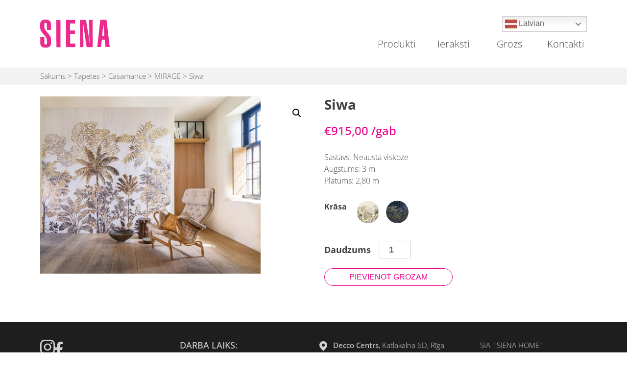

--- FILE ---
content_type: text/html; charset=UTF-8
request_url: https://sienahome.lv/product/siwa/
body_size: 57255
content:
<!doctype html>
<html dir="ltr" lang="lv-LV" prefix="og: https://ogp.me/ns#">
<head>
	<meta charset="UTF-8">
	<meta name="viewport" content="width=device-width, initial-scale=1">
	<link rel="profile" href="https://gmpg.org/xfn/11">

	<title>Siwa - Salons Siena</title>

		<!-- All in One SEO 4.8.6.1 - aioseo.com -->
	<meta name="description" content="Sastāvs: Neaustā viskoze Augstums: 3 m Platums: 2,80 m" />
	<meta name="robots" content="max-image-preview:large" />
	<meta name="google-site-verification" content="Zm5QDXA9h2db5_Ix5aP30fdiY4lVq3yHDononXUuw7E" />
	<link rel="canonical" href="https://sienahome.lv/product/siwa/" />
	<meta name="generator" content="All in One SEO (AIOSEO) 4.8.6.1" />
		<meta property="og:locale" content="lv_LV" />
		<meta property="og:site_name" content="Salons Siena - Interjera dizaina salons" />
		<meta property="og:type" content="article" />
		<meta property="og:title" content="Siwa - Salons Siena" />
		<meta property="og:description" content="Sastāvs: Neaustā viskoze Augstums: 3 m Platums: 2,80 m" />
		<meta property="og:url" content="https://sienahome.lv/product/siwa/" />
		<meta property="og:image" content="https://sienahome.lv/wp-content/uploads/slider/cache/17dc8d2c810810d194cb8b13c1ec8cef/baneris-09.jpg" />
		<meta property="og:image:secure_url" content="https://sienahome.lv/wp-content/uploads/slider/cache/17dc8d2c810810d194cb8b13c1ec8cef/baneris-09.jpg" />
		<meta property="article:published_time" content="2021-10-01T13:48:00+00:00" />
		<meta property="article:modified_time" content="2023-02-13T15:00:30+00:00" />
		<meta name="twitter:card" content="summary_large_image" />
		<meta name="twitter:title" content="Siwa - Salons Siena" />
		<meta name="twitter:description" content="Sastāvs: Neaustā viskoze Augstums: 3 m Platums: 2,80 m" />
		<meta name="twitter:image" content="https://sienahome.lv/wp-content/uploads/slider/cache/17dc8d2c810810d194cb8b13c1ec8cef/baneris-09.jpg" />
		<script type="application/ld+json" class="aioseo-schema">
			{"@context":"https:\/\/schema.org","@graph":[{"@type":"BreadcrumbList","@id":"https:\/\/sienahome.lv\/product\/siwa\/#breadcrumblist","itemListElement":[{"@type":"ListItem","@id":"https:\/\/sienahome.lv#listItem","position":1,"name":"Home","item":"https:\/\/sienahome.lv","nextItem":{"@type":"ListItem","@id":"https:\/\/sienahome.lv\/produkti\/#listItem","name":"Produkti"}},{"@type":"ListItem","@id":"https:\/\/sienahome.lv\/produkti\/#listItem","position":2,"name":"Produkti","item":"https:\/\/sienahome.lv\/produkti\/","nextItem":{"@type":"ListItem","@id":"https:\/\/sienahome.lv\/product-category\/tapetes\/#listItem","name":"Tapetes"},"previousItem":{"@type":"ListItem","@id":"https:\/\/sienahome.lv#listItem","name":"Home"}},{"@type":"ListItem","@id":"https:\/\/sienahome.lv\/product-category\/tapetes\/#listItem","position":3,"name":"Tapetes","item":"https:\/\/sienahome.lv\/product-category\/tapetes\/","nextItem":{"@type":"ListItem","@id":"https:\/\/sienahome.lv\/product-category\/tapetes\/casamance\/#listItem","name":"Casamance"},"previousItem":{"@type":"ListItem","@id":"https:\/\/sienahome.lv\/produkti\/#listItem","name":"Produkti"}},{"@type":"ListItem","@id":"https:\/\/sienahome.lv\/product-category\/tapetes\/casamance\/#listItem","position":4,"name":"Casamance","item":"https:\/\/sienahome.lv\/product-category\/tapetes\/casamance\/","nextItem":{"@type":"ListItem","@id":"https:\/\/sienahome.lv\/product-category\/tapetes\/casamance\/mirage\/#listItem","name":"MIRAGE"},"previousItem":{"@type":"ListItem","@id":"https:\/\/sienahome.lv\/product-category\/tapetes\/#listItem","name":"Tapetes"}},{"@type":"ListItem","@id":"https:\/\/sienahome.lv\/product-category\/tapetes\/casamance\/mirage\/#listItem","position":5,"name":"MIRAGE","item":"https:\/\/sienahome.lv\/product-category\/tapetes\/casamance\/mirage\/","nextItem":{"@type":"ListItem","@id":"https:\/\/sienahome.lv\/product\/siwa\/#listItem","name":"Siwa"},"previousItem":{"@type":"ListItem","@id":"https:\/\/sienahome.lv\/product-category\/tapetes\/casamance\/#listItem","name":"Casamance"}},{"@type":"ListItem","@id":"https:\/\/sienahome.lv\/product\/siwa\/#listItem","position":6,"name":"Siwa","previousItem":{"@type":"ListItem","@id":"https:\/\/sienahome.lv\/product-category\/tapetes\/casamance\/mirage\/#listItem","name":"MIRAGE"}}]},{"@type":"ItemPage","@id":"https:\/\/sienahome.lv\/product\/siwa\/#itempage","url":"https:\/\/sienahome.lv\/product\/siwa\/","name":"Siwa - Salons Siena","description":"Sast\u0101vs: Neaust\u0101 viskoze Augstums: 3 m Platums: 2,80 m","inLanguage":"lv","isPartOf":{"@id":"https:\/\/sienahome.lv\/#website"},"breadcrumb":{"@id":"https:\/\/sienahome.lv\/product\/siwa\/#breadcrumblist"},"image":{"@type":"ImageObject","url":"https:\/\/sienahome.lv\/wp-content\/uploads\/2021\/10\/Siwa.jpg","@id":"https:\/\/sienahome.lv\/product\/siwa\/#mainImage","width":747,"height":600},"primaryImageOfPage":{"@id":"https:\/\/sienahome.lv\/product\/siwa\/#mainImage"},"datePublished":"2021-10-01T16:48:00+03:00","dateModified":"2023-02-13T17:00:30+02:00"},{"@type":"Organization","@id":"https:\/\/sienahome.lv\/#organization","name":"Salons Siena","description":"Interjera dizaina salons","url":"https:\/\/sienahome.lv\/","telephone":"+37122011650","logo":{"@type":"ImageObject","url":"https:\/\/sienahome.lv\/wp-content\/uploads\/2021\/01\/logo.svg","@id":"https:\/\/sienahome.lv\/product\/siwa\/#organizationLogo","width":726,"height":299},"image":{"@id":"https:\/\/sienahome.lv\/product\/siwa\/#organizationLogo"}},{"@type":"WebSite","@id":"https:\/\/sienahome.lv\/#website","url":"https:\/\/sienahome.lv\/","name":"Salons Siena","description":"Interjera dizaina salons","inLanguage":"lv","publisher":{"@id":"https:\/\/sienahome.lv\/#organization"}}]}
		</script>
		<!-- All in One SEO -->

<link rel='dns-prefetch' href='//cdnjs.cloudflare.com' />
<link rel='dns-prefetch' href='//maxcdn.bootstrapcdn.com' />
<link rel='dns-prefetch' href='//cdn.jsdelivr.net' />
<link rel="alternate" type="application/rss+xml" title="Salons Siena&raquo; Plūsma" href="https://sienahome.lv/feed/" />
<link rel="alternate" type="application/rss+xml" title="Komentāru plūsma" href="https://sienahome.lv/comments/feed/" />
<link rel="alternate" title="oEmbed (JSON)" type="application/json+oembed" href="https://sienahome.lv/wp-json/oembed/1.0/embed?url=https%3A%2F%2Fsienahome.lv%2Fproduct%2Fsiwa%2F" />
<link rel="alternate" title="oEmbed (XML)" type="text/xml+oembed" href="https://sienahome.lv/wp-json/oembed/1.0/embed?url=https%3A%2F%2Fsienahome.lv%2Fproduct%2Fsiwa%2F&#038;format=xml" />
<style id='wp-img-auto-sizes-contain-inline-css'>
img:is([sizes=auto i],[sizes^="auto," i]){contain-intrinsic-size:3000px 1500px}
/*# sourceURL=wp-img-auto-sizes-contain-inline-css */
</style>

<link rel='stylesheet' id='sbr_styles-css' href='https://sienahome.lv/wp-content/plugins/reviews-feed/assets/css/sbr-styles.min.css?ver=2.1.1' media='all' />
<link rel='stylesheet' id='sbi_styles-css' href='https://sienahome.lv/wp-content/plugins/instagram-feed/css/sbi-styles.min.css?ver=6.9.1' media='all' />
<style id='wp-emoji-styles-inline-css'>

	img.wp-smiley, img.emoji {
		display: inline !important;
		border: none !important;
		box-shadow: none !important;
		height: 1em !important;
		width: 1em !important;
		margin: 0 0.07em !important;
		vertical-align: -0.1em !important;
		background: none !important;
		padding: 0 !important;
	}
/*# sourceURL=wp-emoji-styles-inline-css */
</style>
<link rel='stylesheet' id='wp-block-library-css' href='https://sienahome.lv/wp-includes/css/dist/block-library/style.min.css?ver=6.9' media='all' />
<style id='wp-block-group-inline-css'>
.wp-block-group{box-sizing:border-box}:where(.wp-block-group.wp-block-group-is-layout-constrained){position:relative}
/*# sourceURL=https://sienahome.lv/wp-includes/blocks/group/style.min.css */
</style>
<style id='wp-block-paragraph-inline-css'>
.is-small-text{font-size:.875em}.is-regular-text{font-size:1em}.is-large-text{font-size:2.25em}.is-larger-text{font-size:3em}.has-drop-cap:not(:focus):first-letter{float:left;font-size:8.4em;font-style:normal;font-weight:100;line-height:.68;margin:.05em .1em 0 0;text-transform:uppercase}body.rtl .has-drop-cap:not(:focus):first-letter{float:none;margin-left:.1em}p.has-drop-cap.has-background{overflow:hidden}:root :where(p.has-background){padding:1.25em 2.375em}:where(p.has-text-color:not(.has-link-color)) a{color:inherit}p.has-text-align-left[style*="writing-mode:vertical-lr"],p.has-text-align-right[style*="writing-mode:vertical-rl"]{rotate:180deg}
/*# sourceURL=https://sienahome.lv/wp-includes/blocks/paragraph/style.min.css */
</style>
<link rel='stylesheet' id='wc-blocks-style-css' href='https://sienahome.lv/wp-content/plugins/woocommerce/assets/client/blocks/wc-blocks.css?ver=wc-10.1.3' media='all' />
<style id='global-styles-inline-css'>
:root{--wp--preset--aspect-ratio--square: 1;--wp--preset--aspect-ratio--4-3: 4/3;--wp--preset--aspect-ratio--3-4: 3/4;--wp--preset--aspect-ratio--3-2: 3/2;--wp--preset--aspect-ratio--2-3: 2/3;--wp--preset--aspect-ratio--16-9: 16/9;--wp--preset--aspect-ratio--9-16: 9/16;--wp--preset--color--black: #000000;--wp--preset--color--cyan-bluish-gray: #abb8c3;--wp--preset--color--white: #ffffff;--wp--preset--color--pale-pink: #f78da7;--wp--preset--color--vivid-red: #cf2e2e;--wp--preset--color--luminous-vivid-orange: #ff6900;--wp--preset--color--luminous-vivid-amber: #fcb900;--wp--preset--color--light-green-cyan: #7bdcb5;--wp--preset--color--vivid-green-cyan: #00d084;--wp--preset--color--pale-cyan-blue: #8ed1fc;--wp--preset--color--vivid-cyan-blue: #0693e3;--wp--preset--color--vivid-purple: #9b51e0;--wp--preset--gradient--vivid-cyan-blue-to-vivid-purple: linear-gradient(135deg,rgb(6,147,227) 0%,rgb(155,81,224) 100%);--wp--preset--gradient--light-green-cyan-to-vivid-green-cyan: linear-gradient(135deg,rgb(122,220,180) 0%,rgb(0,208,130) 100%);--wp--preset--gradient--luminous-vivid-amber-to-luminous-vivid-orange: linear-gradient(135deg,rgb(252,185,0) 0%,rgb(255,105,0) 100%);--wp--preset--gradient--luminous-vivid-orange-to-vivid-red: linear-gradient(135deg,rgb(255,105,0) 0%,rgb(207,46,46) 100%);--wp--preset--gradient--very-light-gray-to-cyan-bluish-gray: linear-gradient(135deg,rgb(238,238,238) 0%,rgb(169,184,195) 100%);--wp--preset--gradient--cool-to-warm-spectrum: linear-gradient(135deg,rgb(74,234,220) 0%,rgb(151,120,209) 20%,rgb(207,42,186) 40%,rgb(238,44,130) 60%,rgb(251,105,98) 80%,rgb(254,248,76) 100%);--wp--preset--gradient--blush-light-purple: linear-gradient(135deg,rgb(255,206,236) 0%,rgb(152,150,240) 100%);--wp--preset--gradient--blush-bordeaux: linear-gradient(135deg,rgb(254,205,165) 0%,rgb(254,45,45) 50%,rgb(107,0,62) 100%);--wp--preset--gradient--luminous-dusk: linear-gradient(135deg,rgb(255,203,112) 0%,rgb(199,81,192) 50%,rgb(65,88,208) 100%);--wp--preset--gradient--pale-ocean: linear-gradient(135deg,rgb(255,245,203) 0%,rgb(182,227,212) 50%,rgb(51,167,181) 100%);--wp--preset--gradient--electric-grass: linear-gradient(135deg,rgb(202,248,128) 0%,rgb(113,206,126) 100%);--wp--preset--gradient--midnight: linear-gradient(135deg,rgb(2,3,129) 0%,rgb(40,116,252) 100%);--wp--preset--font-size--small: 13px;--wp--preset--font-size--medium: 20px;--wp--preset--font-size--large: 36px;--wp--preset--font-size--x-large: 42px;--wp--preset--spacing--20: 0.44rem;--wp--preset--spacing--30: 0.67rem;--wp--preset--spacing--40: 1rem;--wp--preset--spacing--50: 1.5rem;--wp--preset--spacing--60: 2.25rem;--wp--preset--spacing--70: 3.38rem;--wp--preset--spacing--80: 5.06rem;--wp--preset--shadow--natural: 6px 6px 9px rgba(0, 0, 0, 0.2);--wp--preset--shadow--deep: 12px 12px 50px rgba(0, 0, 0, 0.4);--wp--preset--shadow--sharp: 6px 6px 0px rgba(0, 0, 0, 0.2);--wp--preset--shadow--outlined: 6px 6px 0px -3px rgb(255, 255, 255), 6px 6px rgb(0, 0, 0);--wp--preset--shadow--crisp: 6px 6px 0px rgb(0, 0, 0);}:where(.is-layout-flex){gap: 0.5em;}:where(.is-layout-grid){gap: 0.5em;}body .is-layout-flex{display: flex;}.is-layout-flex{flex-wrap: wrap;align-items: center;}.is-layout-flex > :is(*, div){margin: 0;}body .is-layout-grid{display: grid;}.is-layout-grid > :is(*, div){margin: 0;}:where(.wp-block-columns.is-layout-flex){gap: 2em;}:where(.wp-block-columns.is-layout-grid){gap: 2em;}:where(.wp-block-post-template.is-layout-flex){gap: 1.25em;}:where(.wp-block-post-template.is-layout-grid){gap: 1.25em;}.has-black-color{color: var(--wp--preset--color--black) !important;}.has-cyan-bluish-gray-color{color: var(--wp--preset--color--cyan-bluish-gray) !important;}.has-white-color{color: var(--wp--preset--color--white) !important;}.has-pale-pink-color{color: var(--wp--preset--color--pale-pink) !important;}.has-vivid-red-color{color: var(--wp--preset--color--vivid-red) !important;}.has-luminous-vivid-orange-color{color: var(--wp--preset--color--luminous-vivid-orange) !important;}.has-luminous-vivid-amber-color{color: var(--wp--preset--color--luminous-vivid-amber) !important;}.has-light-green-cyan-color{color: var(--wp--preset--color--light-green-cyan) !important;}.has-vivid-green-cyan-color{color: var(--wp--preset--color--vivid-green-cyan) !important;}.has-pale-cyan-blue-color{color: var(--wp--preset--color--pale-cyan-blue) !important;}.has-vivid-cyan-blue-color{color: var(--wp--preset--color--vivid-cyan-blue) !important;}.has-vivid-purple-color{color: var(--wp--preset--color--vivid-purple) !important;}.has-black-background-color{background-color: var(--wp--preset--color--black) !important;}.has-cyan-bluish-gray-background-color{background-color: var(--wp--preset--color--cyan-bluish-gray) !important;}.has-white-background-color{background-color: var(--wp--preset--color--white) !important;}.has-pale-pink-background-color{background-color: var(--wp--preset--color--pale-pink) !important;}.has-vivid-red-background-color{background-color: var(--wp--preset--color--vivid-red) !important;}.has-luminous-vivid-orange-background-color{background-color: var(--wp--preset--color--luminous-vivid-orange) !important;}.has-luminous-vivid-amber-background-color{background-color: var(--wp--preset--color--luminous-vivid-amber) !important;}.has-light-green-cyan-background-color{background-color: var(--wp--preset--color--light-green-cyan) !important;}.has-vivid-green-cyan-background-color{background-color: var(--wp--preset--color--vivid-green-cyan) !important;}.has-pale-cyan-blue-background-color{background-color: var(--wp--preset--color--pale-cyan-blue) !important;}.has-vivid-cyan-blue-background-color{background-color: var(--wp--preset--color--vivid-cyan-blue) !important;}.has-vivid-purple-background-color{background-color: var(--wp--preset--color--vivid-purple) !important;}.has-black-border-color{border-color: var(--wp--preset--color--black) !important;}.has-cyan-bluish-gray-border-color{border-color: var(--wp--preset--color--cyan-bluish-gray) !important;}.has-white-border-color{border-color: var(--wp--preset--color--white) !important;}.has-pale-pink-border-color{border-color: var(--wp--preset--color--pale-pink) !important;}.has-vivid-red-border-color{border-color: var(--wp--preset--color--vivid-red) !important;}.has-luminous-vivid-orange-border-color{border-color: var(--wp--preset--color--luminous-vivid-orange) !important;}.has-luminous-vivid-amber-border-color{border-color: var(--wp--preset--color--luminous-vivid-amber) !important;}.has-light-green-cyan-border-color{border-color: var(--wp--preset--color--light-green-cyan) !important;}.has-vivid-green-cyan-border-color{border-color: var(--wp--preset--color--vivid-green-cyan) !important;}.has-pale-cyan-blue-border-color{border-color: var(--wp--preset--color--pale-cyan-blue) !important;}.has-vivid-cyan-blue-border-color{border-color: var(--wp--preset--color--vivid-cyan-blue) !important;}.has-vivid-purple-border-color{border-color: var(--wp--preset--color--vivid-purple) !important;}.has-vivid-cyan-blue-to-vivid-purple-gradient-background{background: var(--wp--preset--gradient--vivid-cyan-blue-to-vivid-purple) !important;}.has-light-green-cyan-to-vivid-green-cyan-gradient-background{background: var(--wp--preset--gradient--light-green-cyan-to-vivid-green-cyan) !important;}.has-luminous-vivid-amber-to-luminous-vivid-orange-gradient-background{background: var(--wp--preset--gradient--luminous-vivid-amber-to-luminous-vivid-orange) !important;}.has-luminous-vivid-orange-to-vivid-red-gradient-background{background: var(--wp--preset--gradient--luminous-vivid-orange-to-vivid-red) !important;}.has-very-light-gray-to-cyan-bluish-gray-gradient-background{background: var(--wp--preset--gradient--very-light-gray-to-cyan-bluish-gray) !important;}.has-cool-to-warm-spectrum-gradient-background{background: var(--wp--preset--gradient--cool-to-warm-spectrum) !important;}.has-blush-light-purple-gradient-background{background: var(--wp--preset--gradient--blush-light-purple) !important;}.has-blush-bordeaux-gradient-background{background: var(--wp--preset--gradient--blush-bordeaux) !important;}.has-luminous-dusk-gradient-background{background: var(--wp--preset--gradient--luminous-dusk) !important;}.has-pale-ocean-gradient-background{background: var(--wp--preset--gradient--pale-ocean) !important;}.has-electric-grass-gradient-background{background: var(--wp--preset--gradient--electric-grass) !important;}.has-midnight-gradient-background{background: var(--wp--preset--gradient--midnight) !important;}.has-small-font-size{font-size: var(--wp--preset--font-size--small) !important;}.has-medium-font-size{font-size: var(--wp--preset--font-size--medium) !important;}.has-large-font-size{font-size: var(--wp--preset--font-size--large) !important;}.has-x-large-font-size{font-size: var(--wp--preset--font-size--x-large) !important;}
/*# sourceURL=global-styles-inline-css */
</style>
<style id='core-block-supports-inline-css'>
.wp-container-core-group-is-layout-ad2f72ca{flex-wrap:nowrap;}
/*# sourceURL=core-block-supports-inline-css */
</style>

<style id='classic-theme-styles-inline-css'>
/*! This file is auto-generated */
.wp-block-button__link{color:#fff;background-color:#32373c;border-radius:9999px;box-shadow:none;text-decoration:none;padding:calc(.667em + 2px) calc(1.333em + 2px);font-size:1.125em}.wp-block-file__button{background:#32373c;color:#fff;text-decoration:none}
/*# sourceURL=/wp-includes/css/classic-themes.min.css */
</style>
<link rel='stylesheet' id='ctf_styles-css' href='https://sienahome.lv/wp-content/plugins/custom-twitter-feeds/css/ctf-styles.min.css?ver=2.3.1' media='all' />
<link rel='stylesheet' id='pif-styles-css' href='https://sienahome.lv/wp-content/plugins/woocommerce-product-image-flipper/assets/css/style.css?ver=6.9' media='all' />
<link rel='stylesheet' id='photoswipe-css' href='https://sienahome.lv/wp-content/plugins/woocommerce/assets/css/photoswipe/photoswipe.min.css?ver=10.1.3' media='all' />
<link rel='stylesheet' id='photoswipe-default-skin-css' href='https://sienahome.lv/wp-content/plugins/woocommerce/assets/css/photoswipe/default-skin/default-skin.min.css?ver=10.1.3' media='all' />
<link rel='stylesheet' id='woocommerce-layout-css' href='https://sienahome.lv/wp-content/plugins/woocommerce/assets/css/woocommerce-layout.css?ver=10.1.3' media='all' />
<link rel='stylesheet' id='woocommerce-smallscreen-css' href='https://sienahome.lv/wp-content/plugins/woocommerce/assets/css/woocommerce-smallscreen.css?ver=10.1.3' media='only screen and (max-width: 768px)' />
<link rel='stylesheet' id='woocommerce-general-css' href='https://sienahome.lv/wp-content/plugins/woocommerce/assets/css/woocommerce.css?ver=10.1.3' media='all' />
<style id='woocommerce-inline-inline-css'>
.woocommerce form .form-row .required { visibility: visible; }
/*# sourceURL=woocommerce-inline-inline-css */
</style>
<link rel='stylesheet' id='cff-css' href='https://sienahome.lv/wp-content/plugins/custom-facebook-feed/assets/css/cff-style.min.css?ver=4.3.2' media='all' />
<link rel='stylesheet' id='sb-font-awesome-css' href='https://maxcdn.bootstrapcdn.com/font-awesome/4.7.0/css/font-awesome.min.css?ver=6.9' media='all' />
<link rel='stylesheet' id='yith_wccl_frontend-css' href='https://sienahome.lv/wp-content/plugins/yith-color-and-label-variations-for-woocommerce/assets/css/frontend.css?ver=2.21.0' media='all' />
<style id='yith_wccl_frontend-inline-css'>
:root{
	--yith-wccl-form-colors_border: #ffffff;
	--yith-wccl-form-colors_accent: #448a85;
	--yith-wccl-form-colors-accent-hover: rgba(68,138,133,0.4);
	--yith-wccl-customization-color-swatches-size: 50px;
	--yith-wccl-customization-color-swatches-border-radius: 25px;
	--yith-wccl-customization-option-border-radius: 25px;
}
/*# sourceURL=yith_wccl_frontend-inline-css */
</style>
<link rel='stylesheet' id='brands-styles-css' href='https://sienahome.lv/wp-content/plugins/woocommerce/assets/css/brands.css?ver=10.1.3' media='all' />
<link rel='stylesheet' id='bootstrap-style-css' href='https://cdn.jsdelivr.net/npm/bootstrap@5.0.0-beta1/dist/css/bootstrap.min.css?ver=6.9' media='all' />
<link rel='stylesheet' id='salons-siena-style-css' href='https://sienahome.lv/wp-content/themes/salons-siena/style.css?ver=1.0.0' media='all' />
<link rel='stylesheet' id='salons-siena-woocommerce-style-css' href='https://sienahome.lv/wp-content/themes/salons-siena/woocommerce.css?ver=1.0.0' media='all' />
<style id='salons-siena-woocommerce-style-inline-css'>
@font-face {
			font-family: "star";
			src: url("https://sienahome.lv/wp-content/plugins/woocommerce/assets/fonts/star.eot");
			src: url("https://sienahome.lv/wp-content/plugins/woocommerce/assets/fonts/star.eot?#iefix") format("embedded-opentype"),
				url("https://sienahome.lv/wp-content/plugins/woocommerce/assets/fonts/star.woff") format("woff"),
				url("https://sienahome.lv/wp-content/plugins/woocommerce/assets/fonts/star.ttf") format("truetype"),
				url("https://sienahome.lv/wp-content/plugins/woocommerce/assets/fonts/star.svg#star") format("svg");
			font-weight: normal;
			font-style: normal;
		}
/*# sourceURL=salons-siena-woocommerce-style-inline-css */
</style>
<link rel='stylesheet' id='slb_core-css' href='https://sienahome.lv/wp-content/plugins/simple-lightbox/client/css/app.css?ver=2.9.4' media='all' />
<script type="text/template" id="tmpl-variation-template">
	<div class="woocommerce-variation-description">{{{ data.variation.variation_description }}}</div>
	<div class="woocommerce-variation-price">{{{ data.variation.price_html }}}</div>
	<div class="woocommerce-variation-availability">{{{ data.variation.availability_html }}}</div>
</script>
<script type="text/template" id="tmpl-unavailable-variation-template">
	<p role="alert">Atvainojiet, šis produkts pašlaik nav pieejams. Lūdzu izvēlaties citu kombināciju.</p>
</script>
<!--n2css--><!--n2js--><script src="https://sienahome.lv/wp-includes/js/jquery/jquery.min.js?ver=3.7.1" id="jquery-core-js"></script>
<script src="https://sienahome.lv/wp-includes/js/jquery/jquery-migrate.min.js?ver=3.4.1" id="jquery-migrate-js"></script>
<script src="https://sienahome.lv/wp-content/plugins/woocommerce/assets/js/jquery-blockui/jquery.blockUI.min.js?ver=2.7.0-wc.10.1.3" id="jquery-blockui-js" data-wp-strategy="defer"></script>
<script id="wc-add-to-cart-js-extra">
var wc_add_to_cart_params = {"ajax_url":"/wp-admin/admin-ajax.php","wc_ajax_url":"/?wc-ajax=%%endpoint%%","i18n_view_cart":"Apskat\u012bt grozu","cart_url":"https://sienahome.lv/grozs/","is_cart":"","cart_redirect_after_add":"no"};
//# sourceURL=wc-add-to-cart-js-extra
</script>
<script src="https://sienahome.lv/wp-content/plugins/woocommerce/assets/js/frontend/add-to-cart.min.js?ver=10.1.3" id="wc-add-to-cart-js" defer data-wp-strategy="defer"></script>
<script src="https://sienahome.lv/wp-content/plugins/woocommerce/assets/js/zoom/jquery.zoom.min.js?ver=1.7.21-wc.10.1.3" id="zoom-js" defer data-wp-strategy="defer"></script>
<script src="https://sienahome.lv/wp-content/plugins/woocommerce/assets/js/flexslider/jquery.flexslider.min.js?ver=2.7.2-wc.10.1.3" id="flexslider-js" defer data-wp-strategy="defer"></script>
<script src="https://sienahome.lv/wp-content/plugins/woocommerce/assets/js/photoswipe/photoswipe.min.js?ver=4.1.1-wc.10.1.3" id="photoswipe-js" defer data-wp-strategy="defer"></script>
<script src="https://sienahome.lv/wp-content/plugins/woocommerce/assets/js/photoswipe/photoswipe-ui-default.min.js?ver=4.1.1-wc.10.1.3" id="photoswipe-ui-default-js" defer data-wp-strategy="defer"></script>
<script id="wc-single-product-js-extra">
var wc_single_product_params = {"i18n_required_rating_text":"L\u016bdzu, izv\u0113lieties v\u0113rt\u0113jumu","i18n_rating_options":["1 of 5 stars","2 of 5 stars","3 of 5 stars","4 of 5 stars","5 of 5 stars"],"i18n_product_gallery_trigger_text":"View full-screen image gallery","review_rating_required":"yes","flexslider":{"rtl":false,"animation":"slide","smoothHeight":true,"directionNav":false,"controlNav":"thumbnails","slideshow":false,"animationSpeed":500,"animationLoop":false,"allowOneSlide":false},"zoom_enabled":"1","zoom_options":[],"photoswipe_enabled":"1","photoswipe_options":{"shareEl":false,"closeOnScroll":false,"history":false,"hideAnimationDuration":0,"showAnimationDuration":0},"flexslider_enabled":"1"};
//# sourceURL=wc-single-product-js-extra
</script>
<script src="https://sienahome.lv/wp-content/plugins/woocommerce/assets/js/frontend/single-product.min.js?ver=10.1.3" id="wc-single-product-js" defer data-wp-strategy="defer"></script>
<script src="https://sienahome.lv/wp-content/plugins/woocommerce/assets/js/js-cookie/js.cookie.min.js?ver=2.1.4-wc.10.1.3" id="js-cookie-js" defer data-wp-strategy="defer"></script>
<script id="woocommerce-js-extra">
var woocommerce_params = {"ajax_url":"/wp-admin/admin-ajax.php","wc_ajax_url":"/?wc-ajax=%%endpoint%%","i18n_password_show":"Show password","i18n_password_hide":"Hide password"};
//# sourceURL=woocommerce-js-extra
</script>
<script src="https://sienahome.lv/wp-content/plugins/woocommerce/assets/js/frontend/woocommerce.min.js?ver=10.1.3" id="woocommerce-js" defer data-wp-strategy="defer"></script>
<script src="https://sienahome.lv/wp-includes/js/underscore.min.js?ver=1.13.7" id="underscore-js"></script>
<script id="wp-util-js-extra">
var _wpUtilSettings = {"ajax":{"url":"/wp-admin/admin-ajax.php"}};
//# sourceURL=wp-util-js-extra
</script>
<script src="https://sienahome.lv/wp-includes/js/wp-util.min.js?ver=6.9" id="wp-util-js"></script>
<script src="https://cdnjs.cloudflare.com/ajax/libs/slick-carousel/1.6.0/slick.js?ver=6.9" id="slick-slider-js"></script>
<link rel="https://api.w.org/" href="https://sienahome.lv/wp-json/" /><link rel="alternate" title="JSON" type="application/json" href="https://sienahome.lv/wp-json/wp/v2/product/10031" /><link rel="EditURI" type="application/rsd+xml" title="RSD" href="https://sienahome.lv/xmlrpc.php?rsd" />
<meta name="generator" content="WordPress 6.9" />
<meta name="generator" content="WooCommerce 10.1.3" />
<link rel='shortlink' href='https://sienahome.lv/?p=10031' />
		<script>
			document.documentElement.className = document.documentElement.className.replace('no-js', 'js');
		</script>
				<style>
			.no-js img.lazyload {
				display: none;
			}

			figure.wp-block-image img.lazyloading {
				min-width: 150px;
			}

			.lazyload,
			.lazyloading {
				--smush-placeholder-width: 100px;
				--smush-placeholder-aspect-ratio: 1/1;
				width: var(--smush-placeholder-width) !important;
				aspect-ratio: var(--smush-placeholder-aspect-ratio) !important;
			}

						.lazyload, .lazyloading {
				opacity: 0;
			}

			.lazyloaded {
				opacity: 1;
				transition: opacity 400ms;
				transition-delay: 0ms;
			}

					</style>
			<noscript><style>.woocommerce-product-gallery{ opacity: 1 !important; }</style></noscript>
			<style type="text/css">
					.site-title,
			.site-description {
				position: absolute;
				clip: rect(1px, 1px, 1px, 1px);
				}
					</style>
		<link rel="icon" href="https://sienahome.lv/wp-content/uploads/2021/01/favicon.png" sizes="32x32" />
<link rel="icon" href="https://sienahome.lv/wp-content/uploads/2021/01/favicon.png" sizes="192x192" />
<link rel="apple-touch-icon" href="https://sienahome.lv/wp-content/uploads/2021/01/favicon.png" />
<meta name="msapplication-TileImage" content="https://sienahome.lv/wp-content/uploads/2021/01/favicon.png" />
		<style id="wp-custom-css">
			.gtranslate_wrapper{
	position: relative;
}
.gt_switcher .gt_option{
	top: 100%;
}
@media (max-width: 600px){
	li.menu-item-gtranslate .gt_switcher{
		width:100%!important;
	}
	li.menu-item-gtranslate > div{
		position: relative!important;
	}
}
@media (min-width: 601px){
	li.menu-item-gtranslate{
		display:none;
	}	
}
#sb_instagram .sbi_photo_wrap{
	border-radius: 10px;
	overflow: hidden;
}
#sb_instagram .sb_instagram_header, .sb_instagram_header{
	padding-top: 0;
}

.site-footer #footer-4{
	align-items: flex-start!important;
}		</style>
		</head>

<body class="wp-singular product-template-default single single-product postid-10031 wp-custom-logo wp-theme-salons-siena theme-salons-siena woocommerce woocommerce-page woocommerce-no-js woocommerce-active">
<div id="page" class="site">
	<a class="skip-link screen-reader-text" href="#primary">Skip to content</a>

	<header id="masthead">
		<div class="site-header container">
			<div class="site-branding">
				<a href="https://sienahome.lv/" class="custom-logo-link" rel="home"><img width="726" height="299" src="https://sienahome.lv/wp-content/uploads/2021/01/logo.svg" class="custom-logo" alt="Salons Siena" decoding="async" fetchpriority="high" /></a>					<p class="site-title"><a href="https://sienahome.lv/" rel="home">Salons Siena</a></p>
										<p class="site-description">Interjera dizaina salons</p>
							</div><!-- .site-branding -->
			
			
			<div class="col">
				<div class="top-bar d-flex justify-content-end">
					<div>
						<div class="gtranslate_wrapper" id="gt-wrapper-24463366"></div>					</div>
				</div>
				<nav id="site-navigation" class="main-navigation d-flex justify-content-end">
					<button class="menu-toggle" aria-controls="primary-menu" aria-expanded="false">Izvēlne</button>
					<div class="menu-main-lv-container"><ul id="primary-menu" class="menu"><li id="menu-item-316" class="menu-item menu-item-type-custom menu-item-object-custom menu-item-home menu-item-316"><a href="https://sienahome.lv/#products">Produkti</a></li>
<li id="menu-item-226" class="menu-item menu-item-type-post_type menu-item-object-page menu-item-226"><a href="https://sienahome.lv/ieraksti/">Ieraksti</a></li>
<li id="menu-item-477" class="menu-item menu-item-type-post_type menu-item-object-page menu-item-477"><a href="https://sienahome.lv/grozs/">Grozs</a></li>
<li id="menu-item-12262" class="menu-item menu-item-type-post_type menu-item-object-page menu-item-12262"><a href="https://sienahome.lv/kontakti/">Kontakti</a></li>
<li style="position:relative;" class="menu-item menu-item-gtranslate"><div style="position:absolute;white-space:nowrap;" id="gtranslate_menu_wrapper_52047"></div></li></ul></div>				</nav><!-- #site-navigation -->
			</div>
		</div><!-- .site-header -->
	</header><!-- #masthead -->
	<div id="breadcrumbs"><div class="container"><a href="https://sienahome.lv">Sākums</a> > <a href="https://sienahome.lv/product-category/tapetes/">Tapetes</a> > <a href="https://sienahome.lv/product-category/tapetes/casamance/">Casamance</a> > <a href="https://sienahome.lv/product-category/tapetes/casamance/mirage/">MIRAGE</a> > Siwa</div></div>
				<main id="primary" class="site-main container">
		
					
			<div class="woocommerce-notices-wrapper"></div><div id="product-10031" class="product type-product post-10031 status-publish first onbackorder product_cat-casamance product_cat-mirage product_cat-sienas-paneli product_cat-tapetes product_cat-texdecor has-post-thumbnail shipping-taxable purchasable product-type-variable">

	<div class="woocommerce-product-gallery woocommerce-product-gallery--with-images woocommerce-product-gallery--columns-4 images" data-columns="4" style="opacity: 0; transition: opacity .25s ease-in-out;">
	<div class="woocommerce-product-gallery__wrapper">
		<div data-thumb="https://sienahome.lv/wp-content/uploads/2021/10/Siwa-100x100.jpg" data-thumb-alt="Siwa" data-thumb-srcset="https://sienahome.lv/wp-content/uploads/2021/10/Siwa-100x100.jpg 100w, https://sienahome.lv/wp-content/uploads/2021/10/Siwa-150x150.jpg 150w, https://sienahome.lv/wp-content/uploads/2021/10/Siwa-300x300.jpg 300w"  data-thumb-sizes="(max-width: 100px) 100vw, 100px" class="woocommerce-product-gallery__image"><a href="https://sienahome.lv/wp-content/uploads/2021/10/Siwa.jpg"><img loading="lazy" width="600" height="482" src="https://sienahome.lv/wp-content/uploads/2021/10/Siwa-600x482.jpg" class="wp-post-image" alt="Siwa" data-caption="" data-src="https://sienahome.lv/wp-content/uploads/2021/10/Siwa.jpg" data-large_image="https://sienahome.lv/wp-content/uploads/2021/10/Siwa.jpg" data-large_image_width="747" data-large_image_height="600" decoding="async" srcset="https://sienahome.lv/wp-content/uploads/2021/10/Siwa-600x482.jpg 600w, https://sienahome.lv/wp-content/uploads/2021/10/Siwa-300x241.jpg 300w, https://sienahome.lv/wp-content/uploads/2021/10/Siwa.jpg 747w" sizes="(max-width: 600px) 100vw, 600px" /></a></div>	</div>
</div>

	<div class="summary entry-summary">
		<h1 class="product_title entry-title">Siwa </h1><p class="price"><span class="woocommerce-Price-amount amount"><bdi><span class="woocommerce-Price-currencySymbol">&euro;</span>915,00</bdi></span> /gab</p>
<div class="woocommerce-product-details__short-description">
	<p>Sastāvs: Neaustā viskoze<br />
Augstums: 3 m<br />
Platums: 2,80 m</p>
</div>
<style> .woocommerce-variation-price {display:none;} </style>
    <script>
    jQuery(function($) {
        var p = 'p.price'
            q = $(p).html();

        $('form.cart').on('show_variation', function( event, data ) {
            if ( data.price_html ) {
                $(p).html(data.price_html);
            }
        }).on('hide_variation', function( event ) {
            $(p).html(q);
        });
    });
    </script>
    
<form class="variations_form cart" method="post" enctype='multipart/form-data'
	data-product_id="10031"
	data-product_variations="[{&quot;attributes&quot;:{&quot;attribute_pa_krasa&quot;:&quot;75292242&quot;},&quot;availability_html&quot;:&quot;&lt;p class=\&quot;stock available-on-backorder\&quot;&gt;P\u0113c pas\u016bt\u012bjuma veik\u0161anas, gaidiet produktu pieejam\u012bbas apstiprin\u0101jumu.&lt;\/p&gt;\n&quot;,&quot;backorders_allowed&quot;:false,&quot;dimensions&quot;:{&quot;length&quot;:&quot;&quot;,&quot;width&quot;:&quot;&quot;,&quot;height&quot;:&quot;&quot;},&quot;dimensions_html&quot;:&quot;Nav pieejams&quot;,&quot;display_price&quot;:915,&quot;display_regular_price&quot;:915,&quot;image&quot;:{&quot;title&quot;:&quot;75292242&quot;,&quot;caption&quot;:&quot;&quot;,&quot;url&quot;:&quot;https:\/\/sienahome.lv\/wp-content\/uploads\/2021\/10\/75292242.jpg&quot;,&quot;alt&quot;:&quot;75292242&quot;,&quot;src&quot;:&quot;https:\/\/sienahome.lv\/wp-content\/uploads\/2021\/10\/75292242-600x600.jpg&quot;,&quot;srcset&quot;:&quot;https:\/\/sienahome.lv\/wp-content\/uploads\/2021\/10\/75292242-600x600.jpg 600w, https:\/\/sienahome.lv\/wp-content\/uploads\/2021\/10\/75292242-300x300.jpg 300w, https:\/\/sienahome.lv\/wp-content\/uploads\/2021\/10\/75292242-150x150.jpg 150w, https:\/\/sienahome.lv\/wp-content\/uploads\/2021\/10\/75292242-100x100.jpg 100w, https:\/\/sienahome.lv\/wp-content\/uploads\/2021\/10\/75292242.jpg 700w&quot;,&quot;sizes&quot;:&quot;(max-width: 600px) 100vw, 600px&quot;,&quot;full_src&quot;:&quot;https:\/\/sienahome.lv\/wp-content\/uploads\/2021\/10\/75292242.jpg&quot;,&quot;full_src_w&quot;:700,&quot;full_src_h&quot;:700,&quot;gallery_thumbnail_src&quot;:&quot;https:\/\/sienahome.lv\/wp-content\/uploads\/2021\/10\/75292242-100x100.jpg&quot;,&quot;gallery_thumbnail_src_w&quot;:100,&quot;gallery_thumbnail_src_h&quot;:100,&quot;thumb_src&quot;:&quot;https:\/\/sienahome.lv\/wp-content\/uploads\/2021\/10\/75292242-300x300.jpg&quot;,&quot;thumb_src_w&quot;:300,&quot;thumb_src_h&quot;:300,&quot;src_w&quot;:600,&quot;src_h&quot;:600},&quot;image_id&quot;:10034,&quot;is_downloadable&quot;:false,&quot;is_in_stock&quot;:true,&quot;is_purchasable&quot;:true,&quot;is_sold_individually&quot;:&quot;no&quot;,&quot;is_virtual&quot;:false,&quot;max_qty&quot;:&quot;&quot;,&quot;min_qty&quot;:1,&quot;price_html&quot;:&quot;&quot;,&quot;sku&quot;:&quot;&quot;,&quot;variation_description&quot;:&quot;&lt;p&gt;Artikuls: 75292242&lt;\/p&gt;\n&quot;,&quot;variation_id&quot;:10032,&quot;variation_is_active&quot;:true,&quot;variation_is_visible&quot;:true,&quot;weight&quot;:&quot;&quot;,&quot;weight_html&quot;:&quot;Nav pieejams&quot;},{&quot;attributes&quot;:{&quot;attribute_pa_krasa&quot;:&quot;75292344&quot;},&quot;availability_html&quot;:&quot;&lt;p class=\&quot;stock available-on-backorder\&quot;&gt;P\u0113c pas\u016bt\u012bjuma veik\u0161anas, gaidiet produktu pieejam\u012bbas apstiprin\u0101jumu.&lt;\/p&gt;\n&quot;,&quot;backorders_allowed&quot;:false,&quot;dimensions&quot;:{&quot;length&quot;:&quot;&quot;,&quot;width&quot;:&quot;&quot;,&quot;height&quot;:&quot;&quot;},&quot;dimensions_html&quot;:&quot;Nav pieejams&quot;,&quot;display_price&quot;:915,&quot;display_regular_price&quot;:915,&quot;image&quot;:{&quot;title&quot;:&quot;75292344&quot;,&quot;caption&quot;:&quot;&quot;,&quot;url&quot;:&quot;https:\/\/sienahome.lv\/wp-content\/uploads\/2021\/10\/75292344.jpg&quot;,&quot;alt&quot;:&quot;75292344&quot;,&quot;src&quot;:&quot;https:\/\/sienahome.lv\/wp-content\/uploads\/2021\/10\/75292344.jpg&quot;,&quot;srcset&quot;:&quot;https:\/\/sienahome.lv\/wp-content\/uploads\/2021\/10\/75292344.jpg 552w, https:\/\/sienahome.lv\/wp-content\/uploads\/2021\/10\/75292344-280x300.jpg 280w&quot;,&quot;sizes&quot;:&quot;(max-width: 552px) 100vw, 552px&quot;,&quot;full_src&quot;:&quot;https:\/\/sienahome.lv\/wp-content\/uploads\/2021\/10\/75292344.jpg&quot;,&quot;full_src_w&quot;:552,&quot;full_src_h&quot;:591,&quot;gallery_thumbnail_src&quot;:&quot;https:\/\/sienahome.lv\/wp-content\/uploads\/2021\/10\/75292344-100x100.jpg&quot;,&quot;gallery_thumbnail_src_w&quot;:100,&quot;gallery_thumbnail_src_h&quot;:100,&quot;thumb_src&quot;:&quot;https:\/\/sienahome.lv\/wp-content\/uploads\/2021\/10\/75292344-300x300.jpg&quot;,&quot;thumb_src_w&quot;:300,&quot;thumb_src_h&quot;:300,&quot;src_w&quot;:552,&quot;src_h&quot;:591},&quot;image_id&quot;:10035,&quot;is_downloadable&quot;:false,&quot;is_in_stock&quot;:true,&quot;is_purchasable&quot;:true,&quot;is_sold_individually&quot;:&quot;no&quot;,&quot;is_virtual&quot;:false,&quot;max_qty&quot;:&quot;&quot;,&quot;min_qty&quot;:1,&quot;price_html&quot;:&quot;&quot;,&quot;sku&quot;:&quot;&quot;,&quot;variation_description&quot;:&quot;&lt;p&gt;Artikuls: 75292344&lt;\/p&gt;\n&quot;,&quot;variation_id&quot;:10033,&quot;variation_is_active&quot;:true,&quot;variation_is_visible&quot;:true,&quot;weight&quot;:&quot;&quot;,&quot;weight_html&quot;:&quot;Nav pieejams&quot;}]" data-wccl="true">
	
	
		<table class="variations" cellspacing="0">
			<tbody>
							<tr>
					<td class="label"><label
							for="pa_krasa">Krāsa</label>
					</td>
					<td class="value">
						<select id="pa_krasa"
							name="attribute_pa_krasa"
							data-attribute_name="attribute_pa_krasa"
							data-type="image">
							<option value="">Izvēlēties&hellip;
							</option>
							<option value="75292242"  data-value="https://sienahome.lv/wp-content/uploads/2021/10/75292242.jpg">75292242</option><option value="75292344"  data-value="https://sienahome.lv/wp-content/uploads/2021/10/75292344.jpg">75292344</option>						</select>

						<a class="reset_variations" href="#">Notīrīt</a>					</td>
				</tr>
						</tbody>
		</table>

		<div class="single_variation_wrap" style="display:none;">
			<div class="woocommerce-variation single_variation" role="alert" aria-relevant="additions"></div><div class="woocommerce-variation-add-to-cart variations_button">
	
	<div class="qty">Daudzums</div><div class="quantity">
		<label class="screen-reader-text" for="quantity_696878f8576b6">Siwa daudzums</label>
	<input
		type="number"
				id="quantity_696878f8576b6"
		class="input-text qty text"
		name="quantity"
		value="1"
		aria-label="Product quantity"
				min="1"
							step="1"
			placeholder=""
			inputmode="decimal"
			autocomplete="off"
			/>
	</div>

	<button type="submit" class="single_add_to_cart_button button alt">Pievienot grozam</button>

	
	<input type="hidden" name="add-to-cart" value="10031" />
	<input type="hidden" name="product_id" value="10031" />
	<input type="hidden" name="variation_id" class="variation_id" value="0" />
</div>
		</div>

	
	</form>

	</div>

	
<aside id="secondary" class="widget-area">
	</aside><!-- #secondary -->
</div>


		
				</main><!-- #main -->
		
	

	<footer id="colophon" class="site-footer">
		<div class="container">
			<div class="row">
				<div class="col-md-3">
					<section id="footer-1" class="widget-block "><div class="widget">
<div class="wp-block-group is-nowrap is-layout-flex wp-container-core-group-is-layout-ad2f72ca wp-block-group-is-layout-flex"><div class="widget widget_media_image"><a href="https://www.instagram.com/salonssiena/"><img decoding="async" width="30" height="30" data-src="https://sienahome.lv/wp-content/uploads/2021/03/instagram.svg" class="image wp-image-344 social-icon attachment-30x0 size-30x0 lazyload" alt="" style="--smush-placeholder-width: 30px; --smush-placeholder-aspect-ratio: 30/30;max-width: 100%; height: auto;" src="[data-uri]" /></a></div>

<div class="widget widget_media_image"><a href="https://www.facebook.com/salonssiena"><img decoding="async" width="16" height="16" data-src="https://sienahome.lv/wp-content/uploads/2021/03/facebook.svg" class="image wp-image-343  attachment-16x0 size-16x0 lazyload" alt="" style="--smush-placeholder-width: 16px; --smush-placeholder-aspect-ratio: 16/16;max-width: 100%; height: auto;" src="[data-uri]" /></a></div></div>
</div><div class="widget"><a href="/"><img width="300" height="300" data-src="https://sienahome.lv/wp-content/uploads/2021/01/logo.svg" class="image wp-image-304 custom-logo-link attachment-medium size-medium lazyload" alt="" style="--smush-placeholder-width: 300px; --smush-placeholder-aspect-ratio: 300/300;max-width: 100%; height: auto;" decoding="async" src="[data-uri]" /></a></div></section>					<span class="copyrights">&copy; 2026 Salons SIENA</span>
				</div>
				<div class="col-md-3">
					<section id="footer-2" class="widget-block "><div class="widget"><h2 class="widget-title">Darba laiks:</h2>			<div class="textwidget"><p>Darba dienās 10:00 &#8211; 18:30<br />
Sestdienās 10:00 &#8211; 17:00</p>
</div>
		</div></section>				</div>
				<div class="col-md-3">
					<section id="footer-3" class="widget-block "><div class="widget">			<div class="textwidget"><p><strong><img decoding="async" class="footer-icon alignnone wp-image-346 lazyload" data-src="https://sienahome.lv/wp-content/uploads/2021/03/map.svg" alt="" width="16" src="[data-uri]" /> Decco Centrs</strong>, Katlakalna 6D, Rīga</p>
</div>
		</div><div class="widget">			<div class="textwidget"><p><img decoding="async" class="footer-icon alignnone wp-image-345 lazyload" data-src="https://sienahome.lv/wp-content/uploads/2021/03/mail.svg" alt="" width="16" src="[data-uri]" /><a href="mailto:siena@sienahome.lv">siena@sienahome.lv</a></p>
</div>
		</div><div class="widget">			<div class="textwidget"><p><img decoding="async" class="footer-icon alignnone wp-image-347 lazyload" data-src="https://sienahome.lv/wp-content/uploads/2021/03/phone.svg" alt="" width="16" src="[data-uri]" /> <a href="tel:+37167201873">+371 22011650</a></p>
</div>
		</div></section>				</div>
				<div class="col-md-3">
					<section id="footer-4" class="widget-block "><div class="widget">
<p>SIA " SIENA HOME"<br>Reģistrācijas Nr. 40103640844<br>PVN reģ. Nr. LV40103640844<br>Katlakalna iela 6D, Rīga, LV-1073</p>
</div></section>				</div>
			</div><!-- .row -->
		</div><!-- .container -->
	</footer><!-- #colophon -->
</div><!-- #page -->

<script type="speculationrules">
{"prefetch":[{"source":"document","where":{"and":[{"href_matches":"/*"},{"not":{"href_matches":["/wp-*.php","/wp-admin/*","/wp-content/uploads/*","/wp-content/*","/wp-content/plugins/*","/wp-content/themes/salons-siena/*","/*\\?(.+)"]}},{"not":{"selector_matches":"a[rel~=\"nofollow\"]"}},{"not":{"selector_matches":".no-prefetch, .no-prefetch a"}}]},"eagerness":"conservative"}]}
</script>
<!-- Custom Facebook Feed JS -->
<script type="text/javascript">var cffajaxurl = "https://sienahome.lv/wp-admin/admin-ajax.php";
var cfflinkhashtags = "true";
</script>
<!-- YouTube Feeds JS -->
<script type="text/javascript">

</script>
<script type="application/ld+json">{"@context":"https:\/\/schema.org\/","@graph":[{"@context":"https:\/\/schema.org\/","@type":"BreadcrumbList","itemListElement":[{"@type":"ListItem","position":1,"item":{"name":"S\u0101kums","@id":"https:\/\/sienahome.lv"}},{"@type":"ListItem","position":2,"item":{"name":"Tapetes","@id":"https:\/\/sienahome.lv\/product-category\/tapetes\/"}},{"@type":"ListItem","position":3,"item":{"name":"Casamance","@id":"https:\/\/sienahome.lv\/product-category\/tapetes\/casamance\/"}},{"@type":"ListItem","position":4,"item":{"name":"MIRAGE","@id":"https:\/\/sienahome.lv\/product-category\/tapetes\/casamance\/mirage\/"}},{"@type":"ListItem","position":5,"item":{"name":"Siwa","@id":"https:\/\/sienahome.lv\/product\/siwa\/"}}]},{"@context":"https:\/\/schema.org\/","@type":"Product","@id":"https:\/\/sienahome.lv\/product\/siwa\/#product","name":"Siwa","url":"https:\/\/sienahome.lv\/product\/siwa\/","description":"Sast\u0101vs: Neaust\u0101 viskoze\r\nAugstums: 3 m\r\nPlatums: 2,80 m","image":"https:\/\/sienahome.lv\/wp-content\/uploads\/2021\/10\/Siwa.jpg","sku":10031,"offers":[{"@type":"Offer","priceSpecification":[{"@type":"UnitPriceSpecification","price":"915.00","priceCurrency":"EUR","valueAddedTaxIncluded":false,"validThrough":"2027-12-31"}],"priceValidUntil":"2027-12-31","availability":"http:\/\/schema.org\/BackOrder","url":"https:\/\/sienahome.lv\/product\/siwa\/","seller":{"@type":"Organization","name":"Salons Siena","url":"https:\/\/sienahome.lv"}}]}]}</script><!-- Instagram Feed JS -->
<script type="text/javascript">
var sbiajaxurl = "https://sienahome.lv/wp-admin/admin-ajax.php";
</script>

<div class="pswp" tabindex="-1" role="dialog" aria-modal="true" aria-hidden="true">
	<div class="pswp__bg"></div>
	<div class="pswp__scroll-wrap">
		<div class="pswp__container">
			<div class="pswp__item"></div>
			<div class="pswp__item"></div>
			<div class="pswp__item"></div>
		</div>
		<div class="pswp__ui pswp__ui--hidden">
			<div class="pswp__top-bar">
				<div class="pswp__counter"></div>
				<button class="pswp__button pswp__button--zoom" aria-label="Palielināt/Samazināt"></button>
				<button class="pswp__button pswp__button--fs" aria-label="Pārslēgt uz pilnekrānu"></button>
				<button class="pswp__button pswp__button--share" aria-label="Dalīties"></button>
				<button class="pswp__button pswp__button--close" aria-label="Aizvērt (Esc)"></button>
				<div class="pswp__preloader">
					<div class="pswp__preloader__icn">
						<div class="pswp__preloader__cut">
							<div class="pswp__preloader__donut"></div>
						</div>
					</div>
				</div>
			</div>
			<div class="pswp__share-modal pswp__share-modal--hidden pswp__single-tap">
				<div class="pswp__share-tooltip"></div>
			</div>
			<button class="pswp__button pswp__button--arrow--left" aria-label="Iepriekšējā (bulta pa kreisi)"></button>
			<button class="pswp__button pswp__button--arrow--right" aria-label="Nākamais (bulta pa labi)"></button>
			<div class="pswp__caption">
				<div class="pswp__caption__center"></div>
			</div>
		</div>
	</div>
</div>
	<script>
		(function () {
			var c = document.body.className;
			c = c.replace(/woocommerce-no-js/, 'woocommerce-js');
			document.body.className = c;
		})();
	</script>
	<script src="https://sienahome.lv/wp-content/plugins/custom-facebook-feed/assets/js/cff-scripts.min.js?ver=4.3.2" id="cffscripts-js"></script>
<script id="wc-add-to-cart-variation-js-extra">
var wc_add_to_cart_variation_params = {"wc_ajax_url":"/?wc-ajax=%%endpoint%%","i18n_no_matching_variations_text":"Atvainojiet, neviens produkts neatbilda j\u016bsu izv\u0113lei. L\u016bdzu, izv\u0113lieties citu kombin\u0101ciju.","i18n_make_a_selection_text":"L\u016bdzu izv\u0113lieties vienu produkta opciju pirms pievienojat produktu groz\u0101.","i18n_unavailable_text":"Atvainojiet, \u0161is produkts pa\u0161laik nav pieejams. L\u016bdzu izv\u0113laties citu kombin\u0101ciju.","i18n_reset_alert_text":"Your selection has been reset. Please select some product options before adding this product to your cart."};
//# sourceURL=wc-add-to-cart-variation-js-extra
</script>
<script src="https://sienahome.lv/wp-content/plugins/woocommerce/assets/js/frontend/add-to-cart-variation.min.js?ver=10.1.3" id="wc-add-to-cart-variation-js" data-wp-strategy="defer"></script>
<script src="https://sienahome.lv/wp-content/plugins/yith-color-and-label-variations-for-woocommerce/assets/js/frontend.min.js?ver=2.21.0" id="yith_wccl_frontend-js"></script>
<script src="https://sienahome.lv/wp-content/themes/salons-siena/js/navigation.js?ver=1.0.0" id="salons-siena-navigation-js"></script>
<script src="https://sienahome.lv/wp-content/themes/salons-siena/js/site.js?ver=1.0.0" id="salons-siena-scripts-js"></script>
<script src="https://sienahome.lv/wp-content/plugins/woocommerce/assets/js/sourcebuster/sourcebuster.min.js?ver=10.1.3" id="sourcebuster-js-js"></script>
<script id="wc-order-attribution-js-extra">
var wc_order_attribution = {"params":{"lifetime":1.0e-5,"session":30,"base64":false,"ajaxurl":"https://sienahome.lv/wp-admin/admin-ajax.php","prefix":"wc_order_attribution_","allowTracking":true},"fields":{"source_type":"current.typ","referrer":"current_add.rf","utm_campaign":"current.cmp","utm_source":"current.src","utm_medium":"current.mdm","utm_content":"current.cnt","utm_id":"current.id","utm_term":"current.trm","utm_source_platform":"current.plt","utm_creative_format":"current.fmt","utm_marketing_tactic":"current.tct","session_entry":"current_add.ep","session_start_time":"current_add.fd","session_pages":"session.pgs","session_count":"udata.vst","user_agent":"udata.uag"}};
//# sourceURL=wc-order-attribution-js-extra
</script>
<script src="https://sienahome.lv/wp-content/plugins/woocommerce/assets/js/frontend/order-attribution.min.js?ver=10.1.3" id="wc-order-attribution-js"></script>
<script src="https://sienahome.lv/wp-content/plugins/wp-smushit/app/assets/js/smush-lazy-load.min.js?ver=3.20.0" id="smush-lazy-load-js"></script>
<script id="gt_widget_script_24463366-js-before">
window.gtranslateSettings = /* document.write */ window.gtranslateSettings || {};window.gtranslateSettings['24463366'] = {"default_language":"lv","languages":["en","et","de","lv","lt","ru"],"url_structure":"none","flag_style":"2d","flag_size":24,"wrapper_selector":"#gt-wrapper-24463366","alt_flags":[],"switcher_open_direction":"top","switcher_horizontal_position":"inline","switcher_text_color":"#666","switcher_arrow_color":"#666","switcher_border_color":"#ccc","switcher_background_color":"#fff","switcher_background_shadow_color":"#efefef","switcher_background_hover_color":"#fff","dropdown_text_color":"#000","dropdown_hover_color":"#fff","dropdown_background_color":"#eee","flags_location":"\/wp-content\/plugins\/gtranslate\/flags\/"};
//# sourceURL=gt_widget_script_24463366-js-before
</script><script src="https://sienahome.lv/wp-content/plugins/gtranslate/js/dwf.js?ver=6.9" data-no-optimize="1" data-no-minify="1" data-gt-orig-url="/product/siwa/" data-gt-orig-domain="sienahome.lv" data-gt-widget-id="24463366" defer></script><script id="gt_widget_script_34777191-js-before">
window.gtranslateSettings = /* document.write */ window.gtranslateSettings || {};window.gtranslateSettings['34777191'] = {"default_language":"lv","languages":["en","et","de","lv","lt","ru"],"url_structure":"none","flag_style":"2d","flag_size":24,"wrapper_selector":"#gtranslate_menu_wrapper_52047","alt_flags":[],"switcher_open_direction":"top","switcher_horizontal_position":"inline","switcher_text_color":"#666","switcher_arrow_color":"#666","switcher_border_color":"#ccc","switcher_background_color":"#fff","switcher_background_shadow_color":"#efefef","switcher_background_hover_color":"#fff","dropdown_text_color":"#000","dropdown_hover_color":"#fff","dropdown_background_color":"#eee","flags_location":"\/wp-content\/plugins\/gtranslate\/flags\/"};
//# sourceURL=gt_widget_script_34777191-js-before
</script><script src="https://sienahome.lv/wp-content/plugins/gtranslate/js/dwf.js?ver=6.9" data-no-optimize="1" data-no-minify="1" data-gt-orig-url="/product/siwa/" data-gt-orig-domain="sienahome.lv" data-gt-widget-id="34777191" defer></script><script id="wp-emoji-settings" type="application/json">
{"baseUrl":"https://s.w.org/images/core/emoji/17.0.2/72x72/","ext":".png","svgUrl":"https://s.w.org/images/core/emoji/17.0.2/svg/","svgExt":".svg","source":{"concatemoji":"https://sienahome.lv/wp-includes/js/wp-emoji-release.min.js?ver=6.9"}}
</script>
<script type="module">
/*! This file is auto-generated */
const a=JSON.parse(document.getElementById("wp-emoji-settings").textContent),o=(window._wpemojiSettings=a,"wpEmojiSettingsSupports"),s=["flag","emoji"];function i(e){try{var t={supportTests:e,timestamp:(new Date).valueOf()};sessionStorage.setItem(o,JSON.stringify(t))}catch(e){}}function c(e,t,n){e.clearRect(0,0,e.canvas.width,e.canvas.height),e.fillText(t,0,0);t=new Uint32Array(e.getImageData(0,0,e.canvas.width,e.canvas.height).data);e.clearRect(0,0,e.canvas.width,e.canvas.height),e.fillText(n,0,0);const a=new Uint32Array(e.getImageData(0,0,e.canvas.width,e.canvas.height).data);return t.every((e,t)=>e===a[t])}function p(e,t){e.clearRect(0,0,e.canvas.width,e.canvas.height),e.fillText(t,0,0);var n=e.getImageData(16,16,1,1);for(let e=0;e<n.data.length;e++)if(0!==n.data[e])return!1;return!0}function u(e,t,n,a){switch(t){case"flag":return n(e,"\ud83c\udff3\ufe0f\u200d\u26a7\ufe0f","\ud83c\udff3\ufe0f\u200b\u26a7\ufe0f")?!1:!n(e,"\ud83c\udde8\ud83c\uddf6","\ud83c\udde8\u200b\ud83c\uddf6")&&!n(e,"\ud83c\udff4\udb40\udc67\udb40\udc62\udb40\udc65\udb40\udc6e\udb40\udc67\udb40\udc7f","\ud83c\udff4\u200b\udb40\udc67\u200b\udb40\udc62\u200b\udb40\udc65\u200b\udb40\udc6e\u200b\udb40\udc67\u200b\udb40\udc7f");case"emoji":return!a(e,"\ud83e\u1fac8")}return!1}function f(e,t,n,a){let r;const o=(r="undefined"!=typeof WorkerGlobalScope&&self instanceof WorkerGlobalScope?new OffscreenCanvas(300,150):document.createElement("canvas")).getContext("2d",{willReadFrequently:!0}),s=(o.textBaseline="top",o.font="600 32px Arial",{});return e.forEach(e=>{s[e]=t(o,e,n,a)}),s}function r(e){var t=document.createElement("script");t.src=e,t.defer=!0,document.head.appendChild(t)}a.supports={everything:!0,everythingExceptFlag:!0},new Promise(t=>{let n=function(){try{var e=JSON.parse(sessionStorage.getItem(o));if("object"==typeof e&&"number"==typeof e.timestamp&&(new Date).valueOf()<e.timestamp+604800&&"object"==typeof e.supportTests)return e.supportTests}catch(e){}return null}();if(!n){if("undefined"!=typeof Worker&&"undefined"!=typeof OffscreenCanvas&&"undefined"!=typeof URL&&URL.createObjectURL&&"undefined"!=typeof Blob)try{var e="postMessage("+f.toString()+"("+[JSON.stringify(s),u.toString(),c.toString(),p.toString()].join(",")+"));",a=new Blob([e],{type:"text/javascript"});const r=new Worker(URL.createObjectURL(a),{name:"wpTestEmojiSupports"});return void(r.onmessage=e=>{i(n=e.data),r.terminate(),t(n)})}catch(e){}i(n=f(s,u,c,p))}t(n)}).then(e=>{for(const n in e)a.supports[n]=e[n],a.supports.everything=a.supports.everything&&a.supports[n],"flag"!==n&&(a.supports.everythingExceptFlag=a.supports.everythingExceptFlag&&a.supports[n]);var t;a.supports.everythingExceptFlag=a.supports.everythingExceptFlag&&!a.supports.flag,a.supports.everything||((t=a.source||{}).concatemoji?r(t.concatemoji):t.wpemoji&&t.twemoji&&(r(t.twemoji),r(t.wpemoji)))});
//# sourceURL=https://sienahome.lv/wp-includes/js/wp-emoji-loader.min.js
</script>
<script type="text/javascript" id="slb_context">/* <![CDATA[ */if ( !!window.jQuery ) {(function($){$(document).ready(function(){if ( !!window.SLB ) { {$.extend(SLB, {"context":["public","user_guest"]});} }})})(jQuery);}/* ]]> */</script>

</body>
</html>


<!-- Page supported by LiteSpeed Cache 7.3.0.1 on 2026-01-15 07:19:52 -->

--- FILE ---
content_type: text/css
request_url: https://sienahome.lv/wp-content/themes/salons-siena/woocommerce.css?ver=1.0.0
body_size: 22800
content:
/*
Theme Name: Salons Siena

WooCommerce styles override
*/
@font-face {
  font-family: "Poppins";
  src: url("./fonts/Poppins-Light.ttf");
  font-weight: 300;
}

@font-face {
  font-family: "Poppins";
  src: url("./fonts/Poppins-Regular.ttf");
  font-weight: normal;
}

@font-face {
  font-family: "Poppins";
  src: url("./fonts/Poppins-Medium.ttf");
  font-weight: 500;
}

@font-face {
  font-family: "Poppins";
  src: url("./fonts/Poppins-SemiBold.ttf");
  font-weight: 600;
}

@font-face {
  font-family: "Poppins";
  src: url("./fonts/Poppins-Bold.ttf");
  font-weight: bold;
}

@font-face {
  font-family: "Poppins";
  src: url("./fonts/Poppins-LightItalic.ttf");
  font-weight: 300;
  font-style: italic;
}

@font-face {
  font-family: "Poppins";
  src: url("./fonts/Poppins-Italic.ttf");
  font-weight: normal;
  font-style: italic;
}

@font-face {
  font-family: "Lato";
  src: url("./fonts/Lato-Light.ttf");
  font-weight: 300;
}

@font-face {
  font-family: "Lato";
  src: url("./fonts/Lato-Regular.ttf");
  font-weight: 400;
}

@font-face {
  font-family: "Lato";
  src: url("./fonts/Lato-Medium.ttf");
  font-weight: 500;
}

@font-face {
  font-family: "Lato";
  src: url("./fonts/Lato-Semibold.ttf");
  font-weight: 600;
}

@font-face {
  font-family: "Lato";
  src: url("./fonts/Lato-Bold.ttf");
  font-weight: bold;
}

@font-face {
  font-family: "Lato";
  src: url("./fonts/Lato-Black.ttf");
  font-weight: bolder;
}

@font-face {
  font-family: "Lato";
  src: url("./fonts/Lato-LightItalic.ttf");
  font-weight: 300;
  font-style: italic;
}

@font-face {
  font-family: "Lato";
  src: url("./fonts/Lato-Italic.ttf");
  font-weight: normal;
  font-style: italic;
}

/**
 * Shop tables
 */
table.shop_table_responsive thead {
  display: none;
}

table.shop_table_responsive tbody th {
  display: none;
}

table.shop_table_responsive tr td {
  display: block;
  text-align: right;
  clear: both;
}

table.shop_table_responsive tr td::before {
  content: attr(data-title) ": ";
  float: left;
}

table.shop_table_responsive tr td.product-remove::before {
  display: none;
}

table.shop_table_responsive tr td.actions::before, table.shop_table_responsive tr td.download-actions::before {
  display: none;
}

table.shop_table_responsive tr td.download-actions .button {
  display: block;
  text-align: center;
}

@media screen and (min-width: 48em) {
  table.shop_table_responsive thead {
    display: table-header-group;
  }
  table.shop_table_responsive tbody th {
    display: table-cell;
  }
  table.shop_table_responsive tr th,
  table.shop_table_responsive tr td {
    text-align: left;
  }
  table.shop_table_responsive tr td {
    display: table-cell;
  }
  table.shop_table_responsive tr td::before {
    display: none;
  }
}

/**
 * Products
 */
ul.products {
  margin: 0;
  padding: 0;
}

ul.products li.product {
  list-style: none;
  position: relative;
  margin-bottom: 2em;
}

ul.products li.product img {
  display: block;
}

ul.products li.product .button {
  display: block;
}

@media screen and (min-width: 48em) {
  ul.products li.product {
    width: 30.79667%;
    float: left;
    margin-right: 3.8%;
  }
  ul.products li.product.first {
    clear: both;
  }
  ul.products li.product.last {
    margin-right: 0;
  }
  ul.products.columns-1 li.product {
    float: none;
    width: 100%;
  }
  ul.products.columns-2 li.product {
    width: 48.1%;
  }
  ul.products.columns-3 li.product {
    width: 30.79667%;
  }
  ul.products.columns-4 li.product {
    width: 22.15%;
  }
  ul.products.columns-5 li.product {
    width: 16.96%;
  }
  ul.products.columns-6 li.product {
    width: 13.49333%;
  }
}

/**
 * Single product
 */
.single-product div.product {
  position: relative;
}

.single-product div.product .woocommerce-product-gallery {
  position: relative;
  float: left;
}

.single-product div.product .woocommerce-product-gallery .woocommerce-product-gallery__trigger {
  position: absolute;
  top: 2em;
  right: 1em;
  display: block;
  z-index: 99;
}

.single-product div.product .woocommerce-product-gallery .flex-viewport {
  margin-bottom: 1em;
}

.single-product div.product .woocommerce-product-gallery .flex-control-thumbs {
  margin: 0;
  padding: 0;
}

.single-product div.product .woocommerce-product-gallery .flex-control-thumbs li {
  list-style: none;
  cursor: pointer;
  float: left;
}

.single-product div.product .woocommerce-product-gallery .flex-control-thumbs li img {
  opacity: 0.5;
}

.single-product div.product .woocommerce-product-gallery .flex-control-thumbs li img.flex-active {
  opacity: 1;
}

.single-product div.product .woocommerce-product-gallery .flex-control-thumbs li:hover img {
  opacity: 1;
}

.single-product div.product .woocommerce-product-gallery.woocommerce-product-gallery--columns-2 .flex-control-thumbs li {
  width: 48.1%;
}

.single-product div.product .woocommerce-product-gallery.woocommerce-product-gallery--columns-2 .flex-control-thumbs li:nth-child(2n) {
  margin-right: 0;
}

.single-product div.product .woocommerce-product-gallery.woocommerce-product-gallery--columns-2 .flex-control-thumbs li:nth-child(2n+1) {
  clear: both;
}

.single-product div.product .woocommerce-product-gallery.woocommerce-product-gallery--columns-3 .flex-control-thumbs li {
  width: 30.79667%;
}

.single-product div.product .woocommerce-product-gallery.woocommerce-product-gallery--columns-3 .flex-control-thumbs li:nth-child(3n) {
  margin-right: 0;
}

.single-product div.product .woocommerce-product-gallery.woocommerce-product-gallery--columns-3 .flex-control-thumbs li:nth-child(3n+1) {
  clear: both;
}

.single-product div.product .woocommerce-product-gallery.woocommerce-product-gallery--columns-4 .flex-control-thumbs li {
  width: 22.15%;
}

.single-product div.product .woocommerce-product-gallery.woocommerce-product-gallery--columns-4 .flex-control-thumbs li:nth-child(4n) {
  margin-right: 0;
}

.single-product div.product .woocommerce-product-gallery.woocommerce-product-gallery--columns-4 .flex-control-thumbs li:nth-child(4n+1) {
  clear: both;
}

.single-product div.product .woocommerce-product-gallery.woocommerce-product-gallery--columns-5 .flex-control-thumbs li {
  width: 16.96%;
}

.single-product div.product .woocommerce-product-gallery.woocommerce-product-gallery--columns-5 .flex-control-thumbs li:nth-child(5n) {
  margin-right: 0;
}

.single-product div.product .woocommerce-product-gallery.woocommerce-product-gallery--columns-5 .flex-control-thumbs li:nth-child(5n+1) {
  clear: both;
}

.stock:empty::before {
  display: none;
}

.stock.in-stock {
  color: #0f834d;
}

.stock.out-of-stock {
  color: #e2401c;
}

/**
 * Checkout
 */
@media screen and (min-width: 768px) {
  .col2-set .form-row-first {
    float: left;
    margin-right: 3.8%;
  }
  .col2-set .form-row-last {
    float: right;
    margin-right: 0;
  }
  .col2-set .form-row-first,
  .col2-set .form-row-last {
    width: 48.1%;
  }
}

/**
 * General WooCommerce components
 */
/**
 * Header cart
 */
.site-header-cart {
  position: relative;
  margin: 0;
  padding: 0;
}

.site-header-cart .cart-contents {
  text-decoration: none;
}

.site-header-cart .widget_shopping_cart {
  display: none;
}

.site-header-cart .product_list_widget {
  margin: 0;
  padding: 0;
}

/**
 * Star rating
 */
.star-rating {
  overflow: hidden;
  position: relative;
  height: 1.618em;
  line-height: 1.618;
  width: 5.3em;
  font-family: star;
  font-weight: 400;
}

.star-rating::before {
  content: "\53\53\53\53\53";
  opacity: 0.25;
  float: left;
  top: 0;
  left: 0;
  position: absolute;
}

.star-rating span {
  overflow: hidden;
  float: left;
  top: 0;
  left: 0;
  position: absolute;
  padding-top: 1.5em;
}

.star-rating span::before {
  content: "\53\53\53\53\53";
  top: 0;
  position: absolute;
  left: 0;
  color: inherit;
}

p.stars a {
  position: relative;
  height: 1em;
  width: 1em;
  text-indent: -999em;
  display: inline-block;
  text-decoration: none;
  margin-right: 1px;
  font-weight: 400;
}

p.stars a::before {
  display: block;
  position: absolute;
  top: 0;
  left: 0;
  width: 1em;
  height: 1em;
  line-height: 1;
  font-family: star;
  content: "\53";
  color: #404040;
  text-indent: 0;
  opacity: 0.25;
}

p.stars a:hover ~ a::before {
  content: "\53";
  color: #404040;
  opacity: 0.25;
}

p.stars:hover a::before {
  content: "\53";
  color: inherit;
  opacity: 1;
}

p.stars.selected a.active::before {
  content: "\53";
  color: inherit;
  opacity: 1;
}

p.stars.selected a.active ~ a::before {
  content: "\53";
  color: #404040;
  opacity: 0.25;
}

p.stars.selected a:not(.active)::before {
  content: "\53";
  color: inherit;
  opacity: 1;
}

/**
 * Tabs
 */
.woocommerce-tabs ul.tabs {
  list-style: none;
  margin: 0;
  padding: 0;
  text-align: left;
}

.woocommerce-tabs ul.tabs li {
  display: block;
  margin: 0;
  position: relative;
}

.woocommerce-tabs ul.tabs li a {
  padding: 1em 0;
  display: block;
}

.woocommerce-tabs .panel h2:first-of-type {
  margin-bottom: 1em;
}

/**
 * Password strength meter
 */
.woocommerce-password-strength {
  text-align: right;
}

.woocommerce-password-strength.strong {
  color: #0f834d;
}

.woocommerce-password-strength.short {
  color: #e2401c;
}

.woocommerce-password-strength.bad {
  color: #e2401c;
}

.woocommerce-password-strength.good {
  color: #3d9cd2;
}

/**
 * Forms
 */
.form-row.woocommerce-validated input.input-text {
  -webkit-box-shadow: inset 2px 0 0 #0f834d;
          box-shadow: inset 2px 0 0 #0f834d;
}

.form-row.woocommerce-invalid input.input-text {
  -webkit-box-shadow: inset 2px 0 0 #e2401c;
          box-shadow: inset 2px 0 0 #e2401c;
}

.required {
  color: #f00;
}

/**
 * Notices
 */
.woocommerce-message,
.woocommerce-info,
.woocommerce-error,
p.no-comments {
  background-color: #0f834d;
  clear: both;
}

.woocommerce-info,
p.no-comments {
  border-top: 1px solid #444;
  background-color: white;
  text-align: center;
  padding: 1rem 2rem;
}

.woocommerce-info::before,
p.no-comments::before {
  display: none;
}

.woocommerce-error {
  background-color: #e2401c;
}

.demo_store {
  position: fixed;
  left: 0;
  bottom: 0;
  right: 0;
  margin: 0;
  padding: 1em;
  background-color: #3d9cd2;
  z-index: 9999;
}

@media screen and (min-width: 48em) {
  /**
	 * Header cart
	 */
  .site-header-cart .widget_shopping_cart {
    position: absolute;
    top: 100%;
    width: 100%;
    z-index: 999999;
    left: -999em;
    display: block;
    -webkit-box-shadow: 0 3px 3px rgba(0, 0, 0, 0.2);
            box-shadow: 0 3px 3px rgba(0, 0, 0, 0.2);
  }
  .site-header-cart:hover .widget_shopping_cart, .site-header-cart.focus .widget_shopping_cart {
    left: 0;
    display: block;
  }
}

/**
 * WooCommerce widgets
 */
/**
 * WooCommerce Price Filter
 */
.widget_price_filter .price_slider {
  margin-bottom: 1.5em;
}

.widget_price_filter .price_slider_amount {
  text-align: right;
  line-height: 2.4;
}

.widget_price_filter .price_slider_amount .button {
  float: left;
}

.widget_price_filter .ui-slider {
  position: relative;
  text-align: left;
}

.widget_price_filter .ui-slider .ui-slider-handle {
  position: absolute;
  z-index: 2;
  width: 1em;
  height: 1em;
  cursor: ew-resize;
  outline: none;
  background: inherit;
  -webkit-box-sizing: border-box;
          box-sizing: border-box;
  margin-top: -0.25em;
  opacity: 1;
}

.widget_price_filter .ui-slider .ui-slider-handle:last-child {
  margin-left: -1em;
}

.widget_price_filter .ui-slider .ui-slider-handle:hover, .widget_price_filter .ui-slider .ui-slider-handle.ui-state-active {
  -webkit-box-shadow: 0 0 0 0.25em rgba(0, 0, 0, 0.1);
          box-shadow: 0 0 0 0.25em rgba(0, 0, 0, 0.1);
}

.widget_price_filter .ui-slider .ui-slider-range {
  position: absolute;
  z-index: 1;
  display: block;
  border: 0;
  background: inherit;
}

.widget_price_filter .price_slider_wrapper .ui-widget-content {
  background: rgba(0, 0, 0, 0.1);
}

.widget_price_filter .ui-slider-horizontal {
  height: 0.5em;
}

.widget_price_filter .ui-slider-horizontal .ui-slider-range {
  height: 100%;
}

.woocommerce .site-main .woocommerce-breadcrumb {
  margin: 0;
  padding: 25px 0;
}

.woocommerce .woocommerce-products-header {
  margin-bottom: 30px;
}

.woocommerce .woocommerce-products-header .woocommerce-products-header__title {
  text-transform: uppercase;
  font-weight: 800;
}

.woocommerce h2 {
  font-size: 1.5rem;
  margin-top: 16px;
}

.woocommerce h2 .count {
  display: none;
}

.woocommerce ul.products li.product {
  overflow: hidden;
  margin-bottom: 24px !important;
}

.woocommerce ul.products li.product a img {
  -o-object-fit: cover;
     object-fit: cover;
  margin: 0;
  height: 375px;
}

@media (max-width: 600px) {
  .woocommerce ul.products li.product a img {
    height: 250px;
  }
}

.woocommerce ul.products li.product .woocommerce-loop-product__title {
  font-size: 18px;
  line-height: 1;
  font-weight: 500;
  padding: 8px 0;
}

.woocommerce ul.products li.product .woocommerce-loop-product__title .product-subtitle {
  display: none;
}

.woocommerce ul.products li.product .product-subtitle {
  padding: 2px 0px 8px;
  font-weight: 300;
  font-size: 15px;
  line-height: 1;
}

.woocommerce ul.products li.product .onsale {
  top: 16px;
}

@media (min-width: 768px) {
  .woocommerce ul.products.columns-4 li.product {
    width: 23.8% !important;
    margin-right: 1.6%;
  }
  .woocommerce ul.products.columns-3 li.product {
    width: 32% !important;
    margin-right: 2%;
  }
  .woocommerce ul.products li.last {
    margin-right: 0 !important;
  }
}

.woocommerce ul.products li.last {
  margin-right: 0;
}

.woocommerce ul.products li.product-category {
  -webkit-box-shadow: 0px 3px 10px rgba(0, 0, 0, 0.15);
          box-shadow: 0px 3px 10px rgba(0, 0, 0, 0.15);
  border-radius: 15px;
  overflow: hidden;
  -webkit-backface-visibility: hidden;
  -moz-backface-visibility: hidden;
  -webkit-transform: translate3d(0, 0, 0);
  -moz-transform: translate3d(0, 0, 0);
  position: relative;
}

.woocommerce ul.products li.product-category:hover img {
  -webkit-transform: scale(1.05);
          transform: scale(1.05);
}

.woocommerce ul.products li.product-category:hover .cat-desc {
  opacity: 1;
}

.woocommerce ul.products li.product-category a {
  overflow: hidden;
  -webkit-backface-visibility: hidden;
  -moz-backface-visibility: hidden;
  -webkit-transform: translate3d(0, 0, 0);
  -moz-transform: translate3d(0, 0, 0);
}

.woocommerce ul.products li.product-category a img {
  -webkit-transition: all 0.5s ease-in-out;
  transition: all 0.5s ease-in-out;
  margin: 0;
  height: 285px !important;
  border-radius: 15px;
}

.woocommerce ul.products li.product-category a::after {
  display: block;
  content: '';
  width: 100%;
  height: 100%;
  position: absolute;
  top: 0;
  left: 0;
  background-blend-mode: multiply;
  background: -webkit-gradient(linear, left top, left bottom, from(rgba(1, 1, 1, 0)), to(rgba(1, 1, 1, 0.5)));
  background: linear-gradient(180deg, rgba(1, 1, 1, 0) 0%, rgba(1, 1, 1, 0.5) 100%);
}

.woocommerce ul.products li.product-category .cat-desc {
  position: absolute;
  bottom: 30px;
  z-index: 99;
  color: white;
  width: 80%;
  left: 10%;
  opacity: 0;
  -webkit-transition: all 0.3s ease-in-out;
  transition: all 0.3s ease-in-out;
}

.woocommerce ul.products li.product-category .woocommerce-loop-category__title {
  font-size: 20px;
  font-weight: bold;
  position: absolute;
  bottom: 4px;
  color: white;
  text-transform: uppercase;
  width: 100%;
  text-align: center;
  z-index: 1;
}

.woocommerce section.related ul.products li.product img {
  height: 190px;
  border-radius: 15px;
}

.woocommerce .woocommerce ul.product_list_widget li {
  width: 48%;
  float: left;
  margin: 0 3.8% 2.992em 0;
  font-size: 14px;
}

.woocommerce .woocommerce ul.product_list_widget li:nth-child(2n) {
  margin-right: 0;
}

.woocommerce .woocommerce ul.product_list_widget li img {
  height: 190px;
  border-radius: 15px;
  width: 100%;
  -o-object-fit: cover;
     object-fit: cover;
}

.woocommerce .woocommerce ul.product_list_widget li .product-title {
  font-size: 16px;
  line-height: 1;
  font-weight: 500;
  padding: 8px 0;
}

@media (min-width: 992px) {
  .woocommerce .woocommerce ul.product_list_widget li {
    width: 23.8% !important;
    margin-right: 1.6%;
    font-size: 16px;
  }
  .woocommerce .woocommerce ul.product_list_widget li:nth-child(2) {
    margin-right: 1.6%;
  }
  .woocommerce .woocommerce ul.product_list_widget li:last-child {
    margin-right: 0;
  }
  .woocommerce .woocommerce ul.product_list_widget li .product-title {
    font-size: 18px;
  }
}

.woocommerce .return-to-shop {
  text-align: center;
}

.woocommerce a.button, .woocommerce button.button, .woocommerce button.button.alt {
  clear: both;
  display: inline-block;
  color: #EC008B;
  line-height: 1.5;
  border: 1px solid #EC008B;
  font-weight: 300;
  border-radius: 50px;
  text-transform: uppercase;
  -webkit-transition: all 0.7s ease;
  transition: all 0.7s ease;
  background-color: transparent;
  padding: 8px 24px;
}

.woocommerce a.button.catalogs, .woocommerce button.button.catalogs, .woocommerce button.button.alt.catalogs {
  margin-left: 16px;
  border-color: #afafaf;
  color: #afafaf;
}

.woocommerce a.button:hover, .woocommerce button.button:hover, .woocommerce button.button.alt:hover {
  background-color: #EC008B;
  color: #fff;
}

.woocommerce a.button:disabled, .woocommerce a.button:disabled[disabled], .woocommerce button.button:disabled, .woocommerce button.button:disabled[disabled], .woocommerce button.button.alt:disabled, .woocommerce button.button.alt:disabled[disabled] {
  padding: 8px 24px;
}

@media (min-width: 992px) {
  .woocommerce div.product span.onsale {
    left: 116px;
  }
}

.woocommerce div.product form.cart .variations {
  width: auto;
  margin-right: 0;
  position: relative;
}

.woocommerce div.product form.cart .variations select {
  font-size: 18px;
  padding: 8px 24px 8px 8px;
  font-weight: 500;
  min-width: 166px;
}

.woocommerce div.product form.cart .reset_variations {
  position: absolute;
  right: -40px;
  top: 10px;
}

.woocommerce div.product form.cart div.quantity {
  float: left;
}

.woocommerce div.product form.cart .button {
  clear: both;
  display: block;
  color: #EC008B;
  line-height: 1.5;
  border: 1px solid #EC008B;
  padding: 5px 50px;
  font-weight: 300;
  border-radius: 50px;
  margin: 20px auto 10px;
  text-transform: uppercase;
  -webkit-transition: all 0.7s ease;
  transition: all 0.7s ease;
  background-color: transparent;
}

.woocommerce div.product form.cart .button:hover {
  background-color: #EC008B;
  color: #fff;
}

.woocommerce div.product .product_title {
  font-size: 28px;
  font-weight: 800;
}

.woocommerce div.product p.price, .woocommerce div.product span.price {
  color: #EC008B;
  font-weight: 500;
  font-size: 24px;
  margin-bottom: 1.5rem;
}

.woocommerce div.product .btn.read-more {
  display: inline-block;
  padding: 5px 40px;
  margin-top: 1.5em;
}

.woocommerce div.product div.images {
  margin-top: 1.5em;
  margin-bottom: 5rem;
}

.woocommerce div.product div.images .woocommerce-product-gallery__wrapper {
  width: 100%;
}

@media (min-width: 992px) {
  .woocommerce div.product div.images {
    width: 50%;
    display: -webkit-box;
    display: -ms-flexbox;
    display: flex;
    -webkit-box-orient: horizontal;
    -webkit-box-direction: reverse;
        -ms-flex-direction: row-reverse;
            flex-direction: row-reverse;
  }
}

.woocommerce div.product div.images .woocommerce-product-gallery__image {
  overflow: hidden;
}

.woocommerce div.product div.images .wp-post-image {
  width: 100%;
  max-width: 450px;
  -o-object-fit: cover;
     object-fit: cover;
}

@media (min-width: 992px) {
  .woocommerce div.product div.images .flex-control-thumbs {
    display: -webkit-box;
    display: -ms-flexbox;
    display: flex;
    -webkit-box-orient: vertical;
    -webkit-box-direction: normal;
        -ms-flex-direction: column;
            flex-direction: column;
    width: 100px;
    -ms-flex-negative: 0;
        flex-shrink: 0;
    margin-right: 0.5rem;
  }
  .woocommerce div.product div.images .flex-control-thumbs li {
    width: 100% !important;
  }
}

.woocommerce div.product div.images .flex-control-thumbs li {
  margin-right: 3.8%;
  margin-bottom: 0.5rem;
}

.woocommerce div.product div.images .flex-control-thumbs li img {
  height: auto;
}

.woocommerce div.product div.images .flex-viewport {
  margin-bottom: 0.5em;
}

@media (min-width: 992px) {
  .woocommerce div.product div.summary {
    width: 48%;
  }
}

.woocommerce span.onsale {
  border-radius: 8px;
  padding: 8px 20px 8px 12px;
  background-color: #EC008B;
  line-height: 1.4;
  min-height: auto;
  top: 36px;
}

.woocommerce-notices-wrapper .woocommerce-message {
  border: 1px solid #DFE0E5;
  border-radius: 8px;
  line-height: 2;
  background-color: white;
  margin-bottom: 1rem;
  margin-top: 1rem;
}

.woocommerce-notices-wrapper .woocommerce-message::before {
  color: #EC008B;
}

.woocommerce-notices-wrapper .woocommerce-message a.button {
  color: #EC008B;
  padding: 8px 16px;
  font-weight: 300;
  text-transform: uppercase;
  background-color: transparent;
}

.woocommerce-ordering {
  margin-bottom: 16px;
  float: right;
}

.brand-logo {
  width: 185px;
  max-width: 100%;
  border: 1px solid #ccc;
  border-radius: 12px;
  height: 70px;
  display: block;
  background-position: center;
  background-repeat: no-repeat;
  background-size: 80%;
}

.brand-logo:hover {
  border: 1px solid #EC008B;
}

.term-description p {
  text-align: justify;
  font-size: 18px;
}

.pswp__bg {
  background-color: rgba(0, 0, 0, 0.6);
}

button.pswp__button, button.pswp__button:hover {
  background-color: rgba(0, 0, 0, 0.3) !important;
}

.pswp__button--arrow--left:before {
  left: 14px;
}

.pswp__button--arrow--right:before {
  right: 14px;
}

#add_payment_method .wc-proceed-to-checkout a.checkout-button, .woocommerce-cart .wc-proceed-to-checkout a.checkout-button, .woocommerce-checkout .wc-proceed-to-checkout a.checkout-button {
  display: block;
  color: #EC008B;
  line-height: 1.5;
  border: 1px solid #EC008B;
  padding: 5px 50px;
  font-weight: 300;
  border-radius: 50px;
  margin: 10px auto;
  text-transform: uppercase;
  -webkit-transition: all 0.7s ease;
  transition: all 0.7s ease;
  background-color: transparent;
}

#add_payment_method .wc-proceed-to-checkout a.checkout-button:hover, .woocommerce-cart .wc-proceed-to-checkout a.checkout-button:hover, .woocommerce-checkout .wc-proceed-to-checkout a.checkout-button:hover {
  background-color: #EC008B;
  color: #fff;
}

.woocommerce-billing-fields h3 {
  display: none;
}

.qty {
  display: inline-block;
  font-weight: bold;
  float: left;
  margin-right: 16px;
  line-height: 28px;
  font-size: 18px;
  padding-top: 4px;
}
/*# sourceMappingURL=woocommerce.css.map */

--- FILE ---
content_type: image/svg+xml
request_url: https://sienahome.lv/wp-content/uploads/2021/03/facebook.svg
body_size: 4479
content:
<?xml version="1.0" encoding="utf-8"?>
<!-- Generator: Adobe Illustrator 25.0.0, SVG Export Plug-In . SVG Version: 6.00 Build 0)  -->
<svg version="1.1" id="Layer_1" xmlns="http://www.w3.org/2000/svg" xmlns:xlink="http://www.w3.org/1999/xlink" x="0px" y="0px"
	 viewBox="0 0 16.08 30" style="enable-background:new 0 0 16.08 30;" xml:space="preserve">
<style type="text/css">
	.st0{fill-rule:evenodd;clip-rule:evenodd;fill:#FFFFFF;}
	.st1{clip-path:url(#XMLID_30_);}
	.st2{clip-path:url(#XMLID_31_);}
	.st3{clip-path:url(#XMLID_32_);}
	.st4{fill-rule:evenodd;clip-rule:evenodd;fill:#F2F2F2;}
	.st5{fill:#080808;}
	.st6{fill:none;stroke:#E64A9A;stroke-width:0.6324;stroke-miterlimit:10;}
	.st7{fill:none;stroke:#000000;stroke-width:0.5;stroke-miterlimit:10;}
	.st8{fill:#FFFFFF;}
	.st9{fill:none;stroke:#FFFFFF;stroke-width:0.75;stroke-miterlimit:10;}
	.st10{fill:#1E1E1E;}
	.st11{clip-path:url(#XMLID_38_);fill:url(#XMLID_39_);}
	.st12{opacity:0.75;fill:none;stroke:#FFFFFF;stroke-miterlimit:10;}
	.st13{opacity:0.75;fill:#FFFFFF;stroke:#FFFFFF;stroke-miterlimit:10;}
	.st14{fill-rule:evenodd;clip-rule:evenodd;fill:#E82B88;}
	.st15{fill:#D2D2D2;}
	.st16{fill:#474747;}
	.st17{fill:#E82B88;}
	.st18{fill:#474747;stroke:#474747;stroke-width:0.3082;stroke-miterlimit:10;}
	.st19{fill:#E82B88;stroke:#E82B88;stroke-width:0.3082;stroke-miterlimit:10;}
	.st20{fill-rule:evenodd;clip-rule:evenodd;fill:none;stroke:#E82B88;stroke-width:2.25;stroke-miterlimit:10;}
	.st21{clip-path:url(#XMLID_40_);}
	.st22{clip-path:url(#XMLID_41_);}
	.st23{clip-path:url(#XMLID_44_);}
	.st24{clip-path:url(#XMLID_45_);}
	.st25{clip-path:url(#XMLID_46_);}
	.st26{clip-path:url(#XMLID_47_);}
	.st27{fill:#F2F2F2;}
	.st28{fill-rule:evenodd;clip-rule:evenodd;fill:#EB2B8B;}
	.st29{fill:#E6E6E6;}
	.st30{fill:#D2D4D5;}
	.st31{fill-rule:evenodd;clip-rule:evenodd;fill:none;stroke:#EB2B8B;stroke-width:2.25;stroke-miterlimit:10;}
	.st32{fill-rule:evenodd;clip-rule:evenodd;fill:none;stroke:#EC008C;stroke-miterlimit:10;}
	.st33{fill-rule:evenodd;clip-rule:evenodd;fill:none;stroke:#CCCCCC;stroke-miterlimit:10;}
	.st34{clip-path:url(#XMLID_48_);}
	.st35{clip-path:url(#XMLID_49_);}
	.st36{fill:url(#XMLID_50_);}
	.st37{clip-path:url(#XMLID_51_);}
	.st38{fill:url(#XMLID_52_);}
	.st39{clip-path:url(#XMLID_53_);}
	.st40{fill:url(#XMLID_54_);}
	.st41{clip-path:url(#XMLID_55_);}
	.st42{fill:url(#XMLID_56_);}
	.st43{clip-path:url(#XMLID_57_);}
	.st44{clip-path:url(#XMLID_58_);}
	.st45{clip-path:url(#XMLID_59_);}
	.st46{clip-path:url(#XMLID_60_);}
	.st47{fill:url(#XMLID_61_);}
	.st48{fill:url(#XMLID_62_);}
	.st49{fill:url(#XMLID_63_);}
	.st50{clip-path:url(#XMLID_64_);}
	.st51{fill:url(#SVGID_1_);}
	.st52{fill:url(#SVGID_2_);}
	.st53{fill:url(#SVGID_3_);}
	.st54{fill:url(#SVGID_4_);}
	.st55{fill:url(#SVGID_5_);}
	.st56{fill:url(#SVGID_6_);}
	.st57{fill:url(#SVGID_7_);}
	.st58{fill:url(#SVGID_8_);}
	.st59{fill:url(#SVGID_9_);}
	.st60{fill:url(#SVGID_10_);}
	.st61{fill:url(#SVGID_11_);}
	.st62{fill:url(#SVGID_12_);}
	.st63{fill:url(#SVGID_13_);}
	.st64{fill:url(#SVGID_14_);}
	.st65{fill:url(#SVGID_15_);}
	.st66{fill:url(#SVGID_16_);}
	.st67{fill:url(#SVGID_17_);}
	.st68{fill:url(#SVGID_18_);}
	.st69{fill:url(#SVGID_19_);}
	.st70{fill:url(#SVGID_20_);}
	.st71{clip-path:url(#XMLID_65_);}
	.st72{clip-path:url(#XMLID_66_);}
	.st73{clip-path:url(#XMLID_67_);}
	.st74{clip-path:url(#XMLID_68_);}
	.st75{fill:url(#SVGID_21_);}
	.st76{fill:url(#SVGID_22_);}
	.st77{fill:url(#SVGID_23_);}
	.st78{fill:url(#SVGID_24_);}
	.st79{fill:url(#SVGID_25_);}
	.st80{fill:url(#SVGID_26_);}
	.st81{fill:url(#SVGID_27_);}
	.st82{fill:url(#SVGID_28_);}
	.st83{fill:url(#SVGID_29_);}
	.st84{fill:url(#SVGID_30_);}
	.st85{fill:url(#SVGID_31_);}
	.st86{fill:url(#SVGID_32_);}
	.st87{fill:url(#SVGID_33_);}
	.st88{fill:url(#SVGID_34_);}
	.st89{fill:url(#SVGID_35_);}
	.st90{fill:url(#SVGID_36_);}
	.st91{fill:url(#SVGID_37_);}
	.st92{fill:url(#SVGID_38_);}
	.st93{fill:url(#SVGID_39_);}
	.st94{fill:url(#SVGID_40_);}
	.st95{clip-path:url(#XMLID_69_);}
	.st96{clip-path:url(#XMLID_70_);}
	.st97{fill:url(#SVGID_41_);}
	.st98{fill:url(#SVGID_42_);}
	.st99{fill:url(#SVGID_43_);}
	.st100{fill:url(#SVGID_44_);}
	.st101{fill:url(#SVGID_45_);}
	.st102{fill:url(#SVGID_46_);}
	.st103{fill:url(#SVGID_47_);}
</style>
<path id="XMLID_7_" class="st15" d="M15.03,16.88l0.82-5.43h-5.21V7.93c0-1.5,0.72-2.94,3.07-2.94h2.37V0.37
	c0,0-2.15-0.37-4.21-0.37C7.58,0,4.78,2.6,4.78,7.31v4.13H0v5.43h4.78V30h5.87V16.88H15.03z"/>
</svg>


--- FILE ---
content_type: image/svg+xml
request_url: https://sienahome.lv/wp-content/uploads/2021/03/mail.svg
body_size: 4672
content:
<?xml version="1.0" encoding="utf-8"?>
<!-- Generator: Adobe Illustrator 25.0.0, SVG Export Plug-In . SVG Version: 6.00 Build 0)  -->
<svg version="1.1" id="Layer_1" xmlns="http://www.w3.org/2000/svg" xmlns:xlink="http://www.w3.org/1999/xlink" x="0px" y="0px"
	 viewBox="0 0 21 15.09" style="enable-background:new 0 0 21 15.09;" xml:space="preserve">
<style type="text/css">
	.st0{fill-rule:evenodd;clip-rule:evenodd;fill:#FFFFFF;}
	.st1{clip-path:url(#XMLID_30_);}
	.st2{clip-path:url(#XMLID_31_);}
	.st3{clip-path:url(#XMLID_32_);}
	.st4{fill-rule:evenodd;clip-rule:evenodd;fill:#F2F2F2;}
	.st5{fill:#080808;}
	.st6{fill:none;stroke:#E64A9A;stroke-width:0.6324;stroke-miterlimit:10;}
	.st7{fill:none;stroke:#000000;stroke-width:0.5;stroke-miterlimit:10;}
	.st8{fill:#FFFFFF;}
	.st9{fill:none;stroke:#FFFFFF;stroke-width:0.75;stroke-miterlimit:10;}
	.st10{fill:#1E1E1E;}
	.st11{clip-path:url(#XMLID_38_);fill:url(#XMLID_39_);}
	.st12{opacity:0.75;fill:none;stroke:#FFFFFF;stroke-miterlimit:10;}
	.st13{opacity:0.75;fill:#FFFFFF;stroke:#FFFFFF;stroke-miterlimit:10;}
	.st14{fill-rule:evenodd;clip-rule:evenodd;fill:#E82B88;}
	.st15{fill:#D2D2D2;}
	.st16{fill:#474747;}
	.st17{fill:#E82B88;}
	.st18{fill:#474747;stroke:#474747;stroke-width:0.3082;stroke-miterlimit:10;}
	.st19{fill:#E82B88;stroke:#E82B88;stroke-width:0.3082;stroke-miterlimit:10;}
	.st20{fill-rule:evenodd;clip-rule:evenodd;fill:none;stroke:#E82B88;stroke-width:2.25;stroke-miterlimit:10;}
	.st21{clip-path:url(#XMLID_40_);}
	.st22{clip-path:url(#XMLID_41_);}
	.st23{clip-path:url(#XMLID_44_);}
	.st24{clip-path:url(#XMLID_45_);}
	.st25{clip-path:url(#XMLID_46_);}
	.st26{clip-path:url(#XMLID_47_);}
	.st27{fill:#F2F2F2;}
	.st28{fill-rule:evenodd;clip-rule:evenodd;fill:#EB2B8B;}
	.st29{fill:#E6E6E6;}
	.st30{fill:#D2D4D5;}
	.st31{fill-rule:evenodd;clip-rule:evenodd;fill:none;stroke:#EB2B8B;stroke-width:2.25;stroke-miterlimit:10;}
	.st32{fill-rule:evenodd;clip-rule:evenodd;fill:none;stroke:#EC008C;stroke-miterlimit:10;}
	.st33{fill-rule:evenodd;clip-rule:evenodd;fill:none;stroke:#CCCCCC;stroke-miterlimit:10;}
	.st34{clip-path:url(#XMLID_48_);}
	.st35{clip-path:url(#XMLID_49_);}
	.st36{fill:url(#XMLID_50_);}
	.st37{clip-path:url(#XMLID_51_);}
	.st38{fill:url(#XMLID_52_);}
	.st39{clip-path:url(#XMLID_53_);}
	.st40{fill:url(#XMLID_54_);}
	.st41{clip-path:url(#XMLID_55_);}
	.st42{fill:url(#XMLID_56_);}
	.st43{clip-path:url(#XMLID_57_);}
	.st44{clip-path:url(#XMLID_58_);}
	.st45{clip-path:url(#XMLID_59_);}
	.st46{clip-path:url(#XMLID_60_);}
	.st47{fill:url(#XMLID_61_);}
	.st48{fill:url(#XMLID_62_);}
	.st49{fill:url(#XMLID_63_);}
	.st50{clip-path:url(#XMLID_64_);}
	.st51{fill:url(#SVGID_1_);}
	.st52{fill:url(#SVGID_2_);}
	.st53{fill:url(#SVGID_3_);}
	.st54{fill:url(#SVGID_4_);}
	.st55{fill:url(#SVGID_5_);}
	.st56{fill:url(#SVGID_6_);}
	.st57{fill:url(#SVGID_7_);}
	.st58{fill:url(#SVGID_8_);}
	.st59{fill:url(#SVGID_9_);}
	.st60{fill:url(#SVGID_10_);}
	.st61{fill:url(#SVGID_11_);}
	.st62{fill:url(#SVGID_12_);}
	.st63{fill:url(#SVGID_13_);}
	.st64{fill:url(#SVGID_14_);}
	.st65{fill:url(#SVGID_15_);}
	.st66{fill:url(#SVGID_16_);}
	.st67{fill:url(#SVGID_17_);}
	.st68{fill:url(#SVGID_18_);}
	.st69{fill:url(#SVGID_19_);}
	.st70{fill:url(#SVGID_20_);}
	.st71{clip-path:url(#XMLID_65_);}
	.st72{clip-path:url(#XMLID_66_);}
	.st73{clip-path:url(#XMLID_67_);}
	.st74{clip-path:url(#XMLID_68_);}
	.st75{fill:url(#SVGID_21_);}
	.st76{fill:url(#SVGID_22_);}
	.st77{fill:url(#SVGID_23_);}
	.st78{fill:url(#SVGID_24_);}
	.st79{fill:url(#SVGID_25_);}
	.st80{fill:url(#SVGID_26_);}
	.st81{fill:url(#SVGID_27_);}
	.st82{fill:url(#SVGID_28_);}
	.st83{fill:url(#SVGID_29_);}
	.st84{fill:url(#SVGID_30_);}
	.st85{fill:url(#SVGID_31_);}
	.st86{fill:url(#SVGID_32_);}
	.st87{fill:url(#SVGID_33_);}
	.st88{fill:url(#SVGID_34_);}
	.st89{fill:url(#SVGID_35_);}
	.st90{fill:url(#SVGID_36_);}
	.st91{fill:url(#SVGID_37_);}
	.st92{fill:url(#SVGID_38_);}
	.st93{fill:url(#SVGID_39_);}
	.st94{fill:url(#SVGID_40_);}
	.st95{clip-path:url(#XMLID_69_);}
	.st96{clip-path:url(#XMLID_70_);}
	.st97{fill:url(#SVGID_41_);}
	.st98{fill:url(#SVGID_42_);}
	.st99{fill:url(#SVGID_43_);}
	.st100{fill:url(#SVGID_44_);}
	.st101{fill:url(#SVGID_45_);}
	.st102{fill:url(#SVGID_46_);}
	.st103{fill:url(#SVGID_47_);}
</style>
<path id="Mail_1_" class="st15" d="M18.38,0H2.62C1.18,0,0,1.18,0,2.62v9.84c0,1.45,1.18,2.62,2.62,2.62h15.75
	c1.45,0,2.62-1.18,2.62-2.62V2.62C21,1.18,19.82,0,18.38,0z M18.13,4.44l-7.22,5.91c-0.12,0.1-0.27,0.15-0.42,0.15
	s-0.29-0.05-0.42-0.15L2.87,4.44C2.58,4.22,2.54,3.8,2.77,3.52C3,3.24,3.42,3.2,3.7,3.43L10.5,9l6.8-5.57
	C17.58,3.2,18,3.24,18.23,3.52C18.46,3.8,18.42,4.22,18.13,4.44z"/>
</svg>


--- FILE ---
content_type: image/svg+xml
request_url: https://sienahome.lv/wp-content/uploads/2021/03/map.svg
body_size: 4607
content:
<?xml version="1.0" encoding="utf-8"?>
<!-- Generator: Adobe Illustrator 25.0.0, SVG Export Plug-In . SVG Version: 6.00 Build 0)  -->
<svg version="1.1" id="Layer_1" xmlns="http://www.w3.org/2000/svg" xmlns:xlink="http://www.w3.org/1999/xlink" x="0px" y="0px"
	 viewBox="0 0 16.87 21" style="enable-background:new 0 0 16.87 21;" xml:space="preserve">
<style type="text/css">
	.st0{fill-rule:evenodd;clip-rule:evenodd;fill:#FFFFFF;}
	.st1{clip-path:url(#XMLID_30_);}
	.st2{clip-path:url(#XMLID_31_);}
	.st3{clip-path:url(#XMLID_32_);}
	.st4{fill-rule:evenodd;clip-rule:evenodd;fill:#F2F2F2;}
	.st5{fill:#080808;}
	.st6{fill:none;stroke:#E64A9A;stroke-width:0.6324;stroke-miterlimit:10;}
	.st7{fill:none;stroke:#000000;stroke-width:0.5;stroke-miterlimit:10;}
	.st8{fill:#FFFFFF;}
	.st9{fill:none;stroke:#FFFFFF;stroke-width:0.75;stroke-miterlimit:10;}
	.st10{fill:#1E1E1E;}
	.st11{clip-path:url(#XMLID_38_);fill:url(#XMLID_39_);}
	.st12{opacity:0.75;fill:none;stroke:#FFFFFF;stroke-miterlimit:10;}
	.st13{opacity:0.75;fill:#FFFFFF;stroke:#FFFFFF;stroke-miterlimit:10;}
	.st14{fill-rule:evenodd;clip-rule:evenodd;fill:#E82B88;}
	.st15{fill:#D2D2D2;}
	.st16{fill:#474747;}
	.st17{fill:#E82B88;}
	.st18{fill:#474747;stroke:#474747;stroke-width:0.3082;stroke-miterlimit:10;}
	.st19{fill:#E82B88;stroke:#E82B88;stroke-width:0.3082;stroke-miterlimit:10;}
	.st20{fill-rule:evenodd;clip-rule:evenodd;fill:none;stroke:#E82B88;stroke-width:2.25;stroke-miterlimit:10;}
	.st21{clip-path:url(#XMLID_40_);}
	.st22{clip-path:url(#XMLID_41_);}
	.st23{clip-path:url(#XMLID_44_);}
	.st24{clip-path:url(#XMLID_45_);}
	.st25{clip-path:url(#XMLID_46_);}
	.st26{clip-path:url(#XMLID_47_);}
	.st27{fill:#F2F2F2;}
	.st28{fill-rule:evenodd;clip-rule:evenodd;fill:#EB2B8B;}
	.st29{fill:#E6E6E6;}
	.st30{fill:#D2D4D5;}
	.st31{fill-rule:evenodd;clip-rule:evenodd;fill:none;stroke:#EB2B8B;stroke-width:2.25;stroke-miterlimit:10;}
	.st32{fill-rule:evenodd;clip-rule:evenodd;fill:none;stroke:#EC008C;stroke-miterlimit:10;}
	.st33{fill-rule:evenodd;clip-rule:evenodd;fill:none;stroke:#CCCCCC;stroke-miterlimit:10;}
	.st34{clip-path:url(#XMLID_48_);}
	.st35{clip-path:url(#XMLID_49_);}
	.st36{fill:url(#XMLID_50_);}
	.st37{clip-path:url(#XMLID_51_);}
	.st38{fill:url(#XMLID_52_);}
	.st39{clip-path:url(#XMLID_53_);}
	.st40{fill:url(#XMLID_54_);}
	.st41{clip-path:url(#XMLID_55_);}
	.st42{fill:url(#XMLID_56_);}
	.st43{clip-path:url(#XMLID_57_);}
	.st44{clip-path:url(#XMLID_58_);}
	.st45{clip-path:url(#XMLID_59_);}
	.st46{clip-path:url(#XMLID_60_);}
	.st47{fill:url(#XMLID_61_);}
	.st48{fill:url(#XMLID_62_);}
	.st49{fill:url(#XMLID_63_);}
	.st50{clip-path:url(#XMLID_64_);}
	.st51{fill:url(#SVGID_1_);}
	.st52{fill:url(#SVGID_2_);}
	.st53{fill:url(#SVGID_3_);}
	.st54{fill:url(#SVGID_4_);}
	.st55{fill:url(#SVGID_5_);}
	.st56{fill:url(#SVGID_6_);}
	.st57{fill:url(#SVGID_7_);}
	.st58{fill:url(#SVGID_8_);}
	.st59{fill:url(#SVGID_9_);}
	.st60{fill:url(#SVGID_10_);}
	.st61{fill:url(#SVGID_11_);}
	.st62{fill:url(#SVGID_12_);}
	.st63{fill:url(#SVGID_13_);}
	.st64{fill:url(#SVGID_14_);}
	.st65{fill:url(#SVGID_15_);}
	.st66{fill:url(#SVGID_16_);}
	.st67{fill:url(#SVGID_17_);}
	.st68{fill:url(#SVGID_18_);}
	.st69{fill:url(#SVGID_19_);}
	.st70{fill:url(#SVGID_20_);}
	.st71{clip-path:url(#XMLID_65_);}
	.st72{clip-path:url(#XMLID_66_);}
	.st73{clip-path:url(#XMLID_67_);}
	.st74{clip-path:url(#XMLID_68_);}
	.st75{fill:url(#SVGID_21_);}
	.st76{fill:url(#SVGID_22_);}
	.st77{fill:url(#SVGID_23_);}
	.st78{fill:url(#SVGID_24_);}
	.st79{fill:url(#SVGID_25_);}
	.st80{fill:url(#SVGID_26_);}
	.st81{fill:url(#SVGID_27_);}
	.st82{fill:url(#SVGID_28_);}
	.st83{fill:url(#SVGID_29_);}
	.st84{fill:url(#SVGID_30_);}
	.st85{fill:url(#SVGID_31_);}
	.st86{fill:url(#SVGID_32_);}
	.st87{fill:url(#SVGID_33_);}
	.st88{fill:url(#SVGID_34_);}
	.st89{fill:url(#SVGID_35_);}
	.st90{fill:url(#SVGID_36_);}
	.st91{fill:url(#SVGID_37_);}
	.st92{fill:url(#SVGID_38_);}
	.st93{fill:url(#SVGID_39_);}
	.st94{fill:url(#SVGID_40_);}
	.st95{clip-path:url(#XMLID_69_);}
	.st96{clip-path:url(#XMLID_70_);}
	.st97{fill:url(#SVGID_41_);}
	.st98{fill:url(#SVGID_42_);}
	.st99{fill:url(#SVGID_43_);}
	.st100{fill:url(#SVGID_44_);}
	.st101{fill:url(#SVGID_45_);}
	.st102{fill:url(#SVGID_46_);}
	.st103{fill:url(#SVGID_47_);}
</style>
<g id="Map_pin_1_">
	<path id="XMLID_9_" class="st15" d="M8.43,0C3.78,0,0,3.78,0,8.43c0,4.01,4.35,8.82,8,12.16L8.45,21l0.44-0.42
		c4.04-3.89,7.98-8.03,7.98-12.14C16.87,3.78,13.08,0,8.43,0z M8.43,11.68c-1.79,0-3.24-1.46-3.24-3.24c0-1.79,1.46-3.24,3.24-3.24
		s3.24,1.46,3.24,3.24C11.68,10.22,10.22,11.68,8.43,11.68z"/>
</g>
</svg>


--- FILE ---
content_type: image/svg+xml
request_url: https://sienahome.lv/wp-content/uploads/2021/03/instagram.svg
body_size: 5076
content:
<?xml version="1.0" encoding="utf-8"?>
<!-- Generator: Adobe Illustrator 25.0.0, SVG Export Plug-In . SVG Version: 6.00 Build 0)  -->
<svg version="1.1" id="Layer_1" xmlns="http://www.w3.org/2000/svg" xmlns:xlink="http://www.w3.org/1999/xlink" x="0px" y="0px"
	 viewBox="0 0 30 30" style="enable-background:new 0 0 30 30;" xml:space="preserve">
<style type="text/css">
	.st0{fill-rule:evenodd;clip-rule:evenodd;fill:#FFFFFF;}
	.st1{clip-path:url(#XMLID_30_);}
	.st2{clip-path:url(#XMLID_31_);}
	.st3{clip-path:url(#XMLID_32_);}
	.st4{fill-rule:evenodd;clip-rule:evenodd;fill:#F2F2F2;}
	.st5{fill:#080808;}
	.st6{fill:none;stroke:#E64A9A;stroke-width:0.6324;stroke-miterlimit:10;}
	.st7{fill:none;stroke:#000000;stroke-width:0.5;stroke-miterlimit:10;}
	.st8{fill:#FFFFFF;}
	.st9{fill:none;stroke:#FFFFFF;stroke-width:0.75;stroke-miterlimit:10;}
	.st10{fill:#1E1E1E;}
	.st11{clip-path:url(#XMLID_38_);fill:url(#XMLID_39_);}
	.st12{opacity:0.75;fill:none;stroke:#FFFFFF;stroke-miterlimit:10;}
	.st13{opacity:0.75;fill:#FFFFFF;stroke:#FFFFFF;stroke-miterlimit:10;}
	.st14{fill-rule:evenodd;clip-rule:evenodd;fill:#E82B88;}
	.st15{fill:#D2D2D2;}
	.st16{fill:#474747;}
	.st17{fill:#E82B88;}
	.st18{fill:#474747;stroke:#474747;stroke-width:0.3082;stroke-miterlimit:10;}
	.st19{fill:#E82B88;stroke:#E82B88;stroke-width:0.3082;stroke-miterlimit:10;}
	.st20{fill-rule:evenodd;clip-rule:evenodd;fill:none;stroke:#E82B88;stroke-width:2.25;stroke-miterlimit:10;}
	.st21{clip-path:url(#XMLID_40_);}
	.st22{clip-path:url(#XMLID_41_);}
	.st23{clip-path:url(#XMLID_44_);}
	.st24{clip-path:url(#XMLID_45_);}
	.st25{clip-path:url(#XMLID_46_);}
	.st26{clip-path:url(#XMLID_47_);}
	.st27{fill:#F2F2F2;}
	.st28{fill-rule:evenodd;clip-rule:evenodd;fill:#EB2B8B;}
	.st29{fill:#E6E6E6;}
	.st30{fill:#D2D4D5;}
	.st31{fill-rule:evenodd;clip-rule:evenodd;fill:none;stroke:#EB2B8B;stroke-width:2.25;stroke-miterlimit:10;}
	.st32{fill-rule:evenodd;clip-rule:evenodd;fill:none;stroke:#EC008C;stroke-miterlimit:10;}
	.st33{fill-rule:evenodd;clip-rule:evenodd;fill:none;stroke:#CCCCCC;stroke-miterlimit:10;}
	.st34{clip-path:url(#XMLID_48_);}
	.st35{clip-path:url(#XMLID_49_);}
	.st36{fill:url(#XMLID_50_);}
	.st37{clip-path:url(#XMLID_51_);}
	.st38{fill:url(#XMLID_52_);}
	.st39{clip-path:url(#XMLID_53_);}
	.st40{fill:url(#XMLID_54_);}
	.st41{clip-path:url(#XMLID_55_);}
	.st42{fill:url(#XMLID_56_);}
	.st43{clip-path:url(#XMLID_57_);}
	.st44{clip-path:url(#XMLID_58_);}
	.st45{clip-path:url(#XMLID_59_);}
	.st46{clip-path:url(#XMLID_60_);}
	.st47{fill:url(#XMLID_61_);}
	.st48{fill:url(#XMLID_62_);}
	.st49{fill:url(#XMLID_63_);}
	.st50{clip-path:url(#XMLID_64_);}
	.st51{fill:url(#SVGID_1_);}
	.st52{fill:url(#SVGID_2_);}
	.st53{fill:url(#SVGID_3_);}
	.st54{fill:url(#SVGID_4_);}
	.st55{fill:url(#SVGID_5_);}
	.st56{fill:url(#SVGID_6_);}
	.st57{fill:url(#SVGID_7_);}
	.st58{fill:url(#SVGID_8_);}
	.st59{fill:url(#SVGID_9_);}
	.st60{fill:url(#SVGID_10_);}
	.st61{fill:url(#SVGID_11_);}
	.st62{fill:url(#SVGID_12_);}
	.st63{fill:url(#SVGID_13_);}
	.st64{fill:url(#SVGID_14_);}
	.st65{fill:url(#SVGID_15_);}
	.st66{fill:url(#SVGID_16_);}
	.st67{fill:url(#SVGID_17_);}
	.st68{fill:url(#SVGID_18_);}
	.st69{fill:url(#SVGID_19_);}
	.st70{fill:url(#SVGID_20_);}
	.st71{clip-path:url(#XMLID_65_);}
	.st72{clip-path:url(#XMLID_66_);}
	.st73{clip-path:url(#XMLID_67_);}
	.st74{clip-path:url(#XMLID_68_);}
	.st75{fill:url(#SVGID_21_);}
	.st76{fill:url(#SVGID_22_);}
	.st77{fill:url(#SVGID_23_);}
	.st78{fill:url(#SVGID_24_);}
	.st79{fill:url(#SVGID_25_);}
	.st80{fill:url(#SVGID_26_);}
	.st81{fill:url(#SVGID_27_);}
	.st82{fill:url(#SVGID_28_);}
	.st83{fill:url(#SVGID_29_);}
	.st84{fill:url(#SVGID_30_);}
	.st85{fill:url(#SVGID_31_);}
	.st86{fill:url(#SVGID_32_);}
	.st87{fill:url(#SVGID_33_);}
	.st88{fill:url(#SVGID_34_);}
	.st89{fill:url(#SVGID_35_);}
	.st90{fill:url(#SVGID_36_);}
	.st91{fill:url(#SVGID_37_);}
	.st92{fill:url(#SVGID_38_);}
	.st93{fill:url(#SVGID_39_);}
	.st94{fill:url(#SVGID_40_);}
	.st95{clip-path:url(#XMLID_69_);}
	.st96{clip-path:url(#XMLID_70_);}
	.st97{fill:url(#SVGID_41_);}
	.st98{fill:url(#SVGID_42_);}
	.st99{fill:url(#SVGID_43_);}
	.st100{fill:url(#SVGID_44_);}
	.st101{fill:url(#SVGID_45_);}
	.st102{fill:url(#SVGID_46_);}
	.st103{fill:url(#SVGID_47_);}
</style>
<g id="XMLID_13_">
	<g id="XMLID_14_">
		<path id="XMLID_21_" class="st15" d="M22.94,5.36c-0.97,0-1.76,0.79-1.76,1.76c0,0.97,0.79,1.76,1.76,1.76
			c0.97,0,1.76-0.79,1.76-1.76C24.7,6.14,23.91,5.36,22.94,5.36z"/>
		<path id="XMLID_18_" class="st15" d="M15.13,7.61c-4.07,0-7.39,3.32-7.39,7.39s3.32,7.39,7.39,7.39c4.07,0,7.39-3.32,7.39-7.39
			S19.2,7.61,15.13,7.61z M15.13,19.73c-2.61,0-4.74-2.12-4.74-4.73s2.13-4.73,4.74-4.73c2.61,0,4.73,2.11,4.73,4.73
			S17.73,19.73,15.13,19.73z"/>
		<path id="XMLID_15_" class="st15" d="M20.99,30H9c-4.96,0-9-4.04-9-9V9.01C0,4.04,4.04,0,9,0h11.98C25.96,0,30,4.04,30,9.01V21
			C30,25.96,25.96,30,20.99,30z M9,2.83c-3.4,0-6.18,2.77-6.18,6.18V21c0,3.4,2.78,6.18,6.18,6.18h11.98c3.41,0,6.19-2.77,6.19-6.18
			V9.01c0-3.41-2.78-6.18-6.19-6.18H9z"/>
	</g>
</g>
</svg>


--- FILE ---
content_type: application/javascript
request_url: https://sienahome.lv/wp-content/themes/salons-siena/js/site.js?ver=1.0.0
body_size: 1153
content:
/*
window.onscroll = function() {
    makeHeaderSticky();
};
var header = document.getElementById("masthead");
var sticky = header.offsetTop + 100;

function makeHeaderSticky() {
  if (window.pageYOffset > sticky) {
    header.classList.add("sticky");
  } else {
    header.classList.remove("sticky");
  }
}
*/

(function($) {
  $('.brand-slides').slick({
    slidesToShow: 5,
    slidesToScroll: 1,
    autoplay: true,
    autoplaySpeed: 2500,
    arrows: false,
    dots: false,
    pauseOnHover: false,
    responsive: [{
        breakpoint: 768,
        settings: {
            slidesToShow: 4
        }
    }, {
        breakpoint: 520,
        settings: {
            slidesToShow: 3
        }
    }]
  });
  $(window).scroll(function() {
    var banner = $(".banner");
    if (banner.length){
      var top_of_element = banner.offset().top;
      var bottom_of_element = banner.offset().top + banner.outerHeight();
      var bottom_of_screen = $(window).scrollTop() + $(window).innerHeight();
      var top_of_screen = $(window).scrollTop();
      var percent = top_of_screen/25+15;

      if ((bottom_of_screen > top_of_element) && (top_of_screen < bottom_of_element)){
        banner.css('background-position-y', percent+'%');
      }
    }
  });
})( jQuery ); 

--- FILE ---
content_type: image/svg+xml
request_url: https://sienahome.lv/wp-content/uploads/2021/03/phone.svg
body_size: 5013
content:
<?xml version="1.0" encoding="utf-8"?>
<!-- Generator: Adobe Illustrator 25.0.0, SVG Export Plug-In . SVG Version: 6.00 Build 0)  -->
<svg version="1.1" id="Layer_1" xmlns="http://www.w3.org/2000/svg" xmlns:xlink="http://www.w3.org/1999/xlink" x="0px" y="0px"
	 viewBox="0 0 20 20" style="enable-background:new 0 0 20 20;" xml:space="preserve">
<style type="text/css">
	.st0{fill-rule:evenodd;clip-rule:evenodd;fill:#FFFFFF;}
	.st1{clip-path:url(#XMLID_30_);}
	.st2{clip-path:url(#XMLID_31_);}
	.st3{clip-path:url(#XMLID_32_);}
	.st4{fill-rule:evenodd;clip-rule:evenodd;fill:#F2F2F2;}
	.st5{fill:#080808;}
	.st6{fill:none;stroke:#E64A9A;stroke-width:0.6324;stroke-miterlimit:10;}
	.st7{fill:none;stroke:#000000;stroke-width:0.5;stroke-miterlimit:10;}
	.st8{fill:#FFFFFF;}
	.st9{fill:none;stroke:#FFFFFF;stroke-width:0.75;stroke-miterlimit:10;}
	.st10{fill:#1E1E1E;}
	.st11{clip-path:url(#XMLID_38_);fill:url(#XMLID_39_);}
	.st12{opacity:0.75;fill:none;stroke:#FFFFFF;stroke-miterlimit:10;}
	.st13{opacity:0.75;fill:#FFFFFF;stroke:#FFFFFF;stroke-miterlimit:10;}
	.st14{fill-rule:evenodd;clip-rule:evenodd;fill:#E82B88;}
	.st15{fill:#D2D2D2;}
	.st16{fill:#474747;}
	.st17{fill:#E82B88;}
	.st18{fill:#474747;stroke:#474747;stroke-width:0.3082;stroke-miterlimit:10;}
	.st19{fill:#E82B88;stroke:#E82B88;stroke-width:0.3082;stroke-miterlimit:10;}
	.st20{fill-rule:evenodd;clip-rule:evenodd;fill:none;stroke:#E82B88;stroke-width:2.25;stroke-miterlimit:10;}
	.st21{clip-path:url(#XMLID_40_);}
	.st22{clip-path:url(#XMLID_41_);}
	.st23{clip-path:url(#XMLID_44_);}
	.st24{clip-path:url(#XMLID_45_);}
	.st25{clip-path:url(#XMLID_46_);}
	.st26{clip-path:url(#XMLID_47_);}
	.st27{fill:#F2F2F2;}
	.st28{fill-rule:evenodd;clip-rule:evenodd;fill:#EB2B8B;}
	.st29{fill:#E6E6E6;}
	.st30{fill:#D2D4D5;}
	.st31{fill-rule:evenodd;clip-rule:evenodd;fill:none;stroke:#EB2B8B;stroke-width:2.25;stroke-miterlimit:10;}
	.st32{fill-rule:evenodd;clip-rule:evenodd;fill:none;stroke:#EC008C;stroke-miterlimit:10;}
	.st33{fill-rule:evenodd;clip-rule:evenodd;fill:none;stroke:#CCCCCC;stroke-miterlimit:10;}
	.st34{clip-path:url(#XMLID_48_);}
	.st35{clip-path:url(#XMLID_49_);}
	.st36{fill:url(#XMLID_50_);}
	.st37{clip-path:url(#XMLID_51_);}
	.st38{fill:url(#XMLID_52_);}
	.st39{clip-path:url(#XMLID_53_);}
	.st40{fill:url(#XMLID_54_);}
	.st41{clip-path:url(#XMLID_55_);}
	.st42{fill:url(#XMLID_56_);}
	.st43{clip-path:url(#XMLID_57_);}
	.st44{clip-path:url(#XMLID_58_);}
	.st45{clip-path:url(#XMLID_59_);}
	.st46{clip-path:url(#XMLID_60_);}
	.st47{fill:url(#XMLID_61_);}
	.st48{fill:url(#XMLID_62_);}
	.st49{fill:url(#XMLID_63_);}
	.st50{clip-path:url(#XMLID_64_);}
	.st51{fill:url(#SVGID_1_);}
	.st52{fill:url(#SVGID_2_);}
	.st53{fill:url(#SVGID_3_);}
	.st54{fill:url(#SVGID_4_);}
	.st55{fill:url(#SVGID_5_);}
	.st56{fill:url(#SVGID_6_);}
	.st57{fill:url(#SVGID_7_);}
	.st58{fill:url(#SVGID_8_);}
	.st59{fill:url(#SVGID_9_);}
	.st60{fill:url(#SVGID_10_);}
	.st61{fill:url(#SVGID_11_);}
	.st62{fill:url(#SVGID_12_);}
	.st63{fill:url(#SVGID_13_);}
	.st64{fill:url(#SVGID_14_);}
	.st65{fill:url(#SVGID_15_);}
	.st66{fill:url(#SVGID_16_);}
	.st67{fill:url(#SVGID_17_);}
	.st68{fill:url(#SVGID_18_);}
	.st69{fill:url(#SVGID_19_);}
	.st70{fill:url(#SVGID_20_);}
	.st71{clip-path:url(#XMLID_65_);}
	.st72{clip-path:url(#XMLID_66_);}
	.st73{clip-path:url(#XMLID_67_);}
	.st74{clip-path:url(#XMLID_68_);}
	.st75{fill:url(#SVGID_21_);}
	.st76{fill:url(#SVGID_22_);}
	.st77{fill:url(#SVGID_23_);}
	.st78{fill:url(#SVGID_24_);}
	.st79{fill:url(#SVGID_25_);}
	.st80{fill:url(#SVGID_26_);}
	.st81{fill:url(#SVGID_27_);}
	.st82{fill:url(#SVGID_28_);}
	.st83{fill:url(#SVGID_29_);}
	.st84{fill:url(#SVGID_30_);}
	.st85{fill:url(#SVGID_31_);}
	.st86{fill:url(#SVGID_32_);}
	.st87{fill:url(#SVGID_33_);}
	.st88{fill:url(#SVGID_34_);}
	.st89{fill:url(#SVGID_35_);}
	.st90{fill:url(#SVGID_36_);}
	.st91{fill:url(#SVGID_37_);}
	.st92{fill:url(#SVGID_38_);}
	.st93{fill:url(#SVGID_39_);}
	.st94{fill:url(#SVGID_40_);}
	.st95{clip-path:url(#XMLID_69_);}
	.st96{clip-path:url(#XMLID_70_);}
	.st97{fill:url(#SVGID_41_);}
	.st98{fill:url(#SVGID_42_);}
	.st99{fill:url(#SVGID_43_);}
	.st100{fill:url(#SVGID_44_);}
	.st101{fill:url(#SVGID_45_);}
	.st102{fill:url(#SVGID_46_);}
	.st103{fill:url(#SVGID_47_);}
</style>
<g id="Phone_1_">
	<path id="XMLID_4_" class="st15" d="M16.82,12.51c-0.72-0.71-1.62-0.71-2.34,0c-0.55,0.54-1.1,1.09-1.63,1.64
		c-0.15,0.15-0.27,0.18-0.45,0.08c-0.35-0.19-0.73-0.35-1.07-0.56c-1.59-1-2.92-2.28-4.1-3.73c-0.58-0.72-1.1-1.49-1.47-2.35
		C5.68,7.41,5.69,7.3,5.84,7.16c0.55-0.53,1.08-1.07,1.62-1.62c0.75-0.75,0.75-1.64,0-2.4C7.02,2.71,6.6,2.29,6.17,1.85
		C5.72,1.41,5.29,0.96,4.84,0.53c-0.72-0.7-1.62-0.7-2.34,0c-0.55,0.54-1.08,1.1-1.64,1.63c-0.52,0.49-0.78,1.1-0.84,1.8
		C-0.07,5.11,0.21,6.2,0.61,7.25c0.81,2.18,2.05,4.12,3.54,5.9c2.02,2.4,4.43,4.3,7.26,5.68c1.27,0.62,2.59,1.09,4.02,1.17
		c0.99,0.06,1.84-0.19,2.53-0.96c0.47-0.53,1-1,1.5-1.51c0.74-0.75,0.74-1.65,0.01-2.38C18.58,14.26,17.7,13.39,16.82,12.51z"/>
</g>
</svg>
